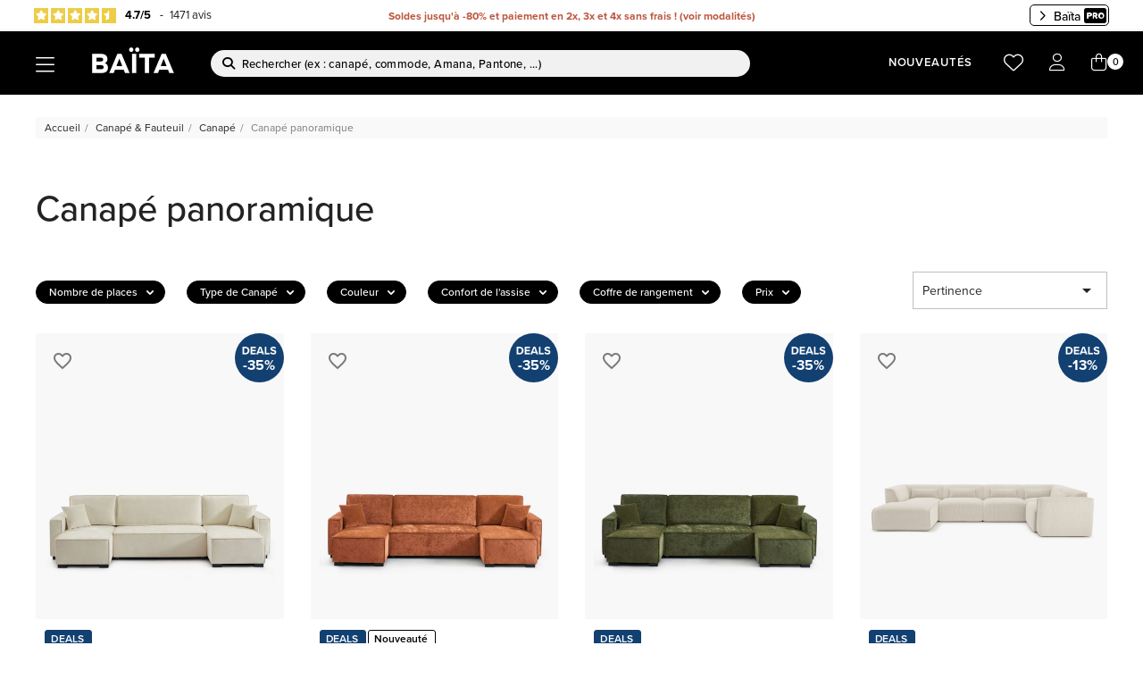

--- FILE ---
content_type: text/html; charset=utf-8
request_url: https://www.baita-home.com/714-canape-panoramique
body_size: 23241
content:
<!doctype html><html lang="fr-FR"><head><meta charset="utf-8"><meta http-equiv="x-ua-compatible" content="ie=edge"><title>Canapé panoramique, design et pas cher | Baïta</title> <script data-keepinline="true">var cdcGtmApi = '//www.baita-home.com/module/cdc_googletagmanager/async';
    var ajaxShippingEvent = 1;
    var ajaxPaymentEvent = 1;

/* datalayer */
dataLayer = window.dataLayer || [];
    let cdcDatalayer = {"event":"view_item_list","pageCategory":"category","ecommerce":{"currency":"EUR","item_list_id":"cat_714","item_list_name":"Canape panoramique","items":[{"item_id":"6835","item_name":"Canape panoramique convertible GAVI 6 places tissu beige","item_reference":"CNGAVIUTX01_111","index":1,"item_brand":"Baita","item_category":"Canape & Fauteuil","item_category2":"Canape","item_category3":"Canape convertible","item_list_id":"cat_714","item_list_name":"Canape panoramique","price":"649","price_tax_exc":"540.83","price_tax_inc":"649","quantity":1,"google_business_vertical":"retail"},{"item_id":"6838","item_name":"Canape panoramique convertible GAVI 6 places tissu terracotta","item_reference":"CNGAVIUTX01_724","index":2,"item_brand":"Baita","item_category":"Canape & Fauteuil","item_category2":"Canape","item_category3":"Canape convertible","item_list_id":"cat_714","item_list_name":"Canape panoramique","price":"649","price_tax_exc":"540.83","price_tax_inc":"649","quantity":1,"google_business_vertical":"retail"},{"item_id":"6836","item_name":"Canape panoramique convertible GAVI 6 places tissu vert","item_reference":"CNGAVIUTX01_190","index":3,"item_brand":"Baita","item_category":"Canape & Fauteuil","item_category2":"Canape","item_category3":"Canape convertible","item_list_id":"cat_714","item_list_name":"Canape panoramique","price":"649","price_tax_exc":"540.83","price_tax_inc":"649","quantity":1,"google_business_vertical":"retail"},{"item_id":"7146","item_name":"Canape panoramique fixe NUNA 7 places chaise gauche velours cotele beige","item_reference":"CNNUNUGVC01_111","index":4,"item_brand":"Baita","item_category":"Canape & Fauteuil","item_category2":"Canape","item_category3":"Canape panoramique","item_list_id":"cat_714","item_list_name":"Canape panoramique","price":"1649","price_tax_exc":"1374.17","price_tax_inc":"1649","quantity":1,"google_business_vertical":"retail"},{"item_id":"7145","item_name":"Canape panoramique fixe NUNA 7 places chaise droite velours cotele beige","item_reference":"CNNUNUDVC01_111","index":5,"item_brand":"Baita","item_category":"Canape & Fauteuil","item_category2":"Canape","item_category3":"Canape panoramique","item_list_id":"cat_714","item_list_name":"Canape panoramique","price":"1649","price_tax_exc":"1374.17","price_tax_inc":"1649","quantity":1,"google_business_vertical":"retail"},{"item_id":"7132","item_name":"Canape panoramique fixe NUNA 7 places chaise gauche tissu taupe","item_reference":"CNNUNUGTX01_135","index":6,"item_brand":"Baita","item_category":"Canape & Fauteuil","item_category2":"Canape","item_category3":"Canape panoramique","item_list_id":"cat_714","item_list_name":"Canape panoramique","price":"1649","price_tax_exc":"1374.17","price_tax_inc":"1649","quantity":1,"google_business_vertical":"retail"},{"item_id":"7131","item_name":"Canape panoramique fixe NUNA 7 places chaise droite tissu taupe","item_reference":"CNNUNUDTX01_135","index":7,"item_brand":"Baita","item_category":"Canape & Fauteuil","item_category2":"Canape","item_category3":"Canape panoramique","item_list_id":"cat_714","item_list_name":"Canape panoramique","price":"1649","price_tax_exc":"1374.17","price_tax_inc":"1649","quantity":1,"google_business_vertical":"retail"}]},"google_tag_params":{"ecomm_pagetype":"category","ecomm_category":"Canape panoramique"},"userLogged":0,"userId":"guest_120082"};
    dataLayer.push(cdcDatalayer);

/* call to GTM Tag */
    (function(w,d,s,l,i){w[l]=w[l]||[];w[l].push({'gtm.start':
  new Date().getTime(),event:'gtm.js'});var f=d.getElementsByTagName(s)[0],
  j=d.createElement(s),dl=l!='dataLayer'?'&l='+l:'';j.async=true;j.src=
  'https://sst.baita-home.com/311g4d4cbzaz1he.js?awl='+i.replace(/^GTM-/, '')+dl;f.parentNode.insertBefore(j,f);
  })(window,document,'script','dataLayer','GTM-P5DVLGM');

/* async call to avoid cache system for dynamic data */
dataLayer.push({
  'event': 'datalayer_ready'
});</script> <meta name="description" content="Découvrez tous nos canapés panoramiques ! Grâce à Baïta profitez d&#039;offres au design abordable ! Paiement en 3X !"><meta name="keywords" content=""><link rel="canonical" href="https://www.baita-home.com/714-canape-panoramique"> <script type="application/ld+json">{
    "@context": "https://schema.org",
    "@type": "Organization",
    "name" : "BAITA HOME",
    "url" : "https://www.baita-home.com/"
         ,"logo": {
        "@type": "ImageObject",
        "url":"https://m2.baita-home.com/img/logo-1741783255.jpg"
      }
      }</script> <script type="application/ld+json">{
    "@context": "https://schema.org",
    "@type": "WebPage",
    "isPartOf": {
      "@type": "WebSite",
      "url":  "https://www.baita-home.com/",
      "name": "BAITA HOME"
    },
    "name": "Canapé panoramique, design et pas cher | Baïta",
    "url":  "https://www.baita-home.com/714-canape-panoramique"
  }</script> <script type="application/ld+json">{
      "@context": "https://schema.org",
      "@type": "BreadcrumbList",
      "itemListElement": [
                  {
            "@type": "ListItem",
            "position": 1,
            "name": "Accueil",
            "item": "https://www.baita-home.com/"
          },                  {
            "@type": "ListItem",
            "position": 2,
            "name": "Canapé &amp; Fauteuil",
            "item": "https://www.baita-home.com/3-canape-fauteuil"
          },                  {
            "@type": "ListItem",
            "position": 3,
            "name": "Canapé",
            "item": "https://www.baita-home.com/58-canape"
          },                  {
            "@type": "ListItem",
            "position": 4,
            "name": "Canapé panoramique",
            "item": "https://www.baita-home.com/714-canape-panoramique"
          }              ]
    }</script> <script type="application/ld+json">{
	"@context": "https://schema.org",
	"@type": "ItemList",
	"itemListElement": [
			{
			"@type": "ListItem",
			"position": 1,
			"name": "Canapé panoramique convertible GAVI 6 places tissu beige",
			"url": "https://www.baita-home.com/canape-convertible/6835-canape-panoramique-gavi-convertible-tissu-beige-6-places-3584174460039.html"
		},			{
			"@type": "ListItem",
			"position": 2,
			"name": "Canapé panoramique convertible GAVI 6 places tissu terracotta",
			"url": "https://www.baita-home.com/canape-convertible/6838-canape-panoramique-gavi-convertible-tissu-terracotta-6-places-3584174460015.html"
		},			{
			"@type": "ListItem",
			"position": 3,
			"name": "Canapé panoramique convertible GAVI 6 places tissu vert",
			"url": "https://www.baita-home.com/canape-convertible/6836-canape-panoramique-gavi-convertible-tissu-vert-6-places-3584174460022.html"
		},			{
			"@type": "ListItem",
			"position": 4,
			"name": "Canapé panoramique fixe NUNA 7 places chaise gauche velours côtelé beige",
			"url": "https://www.baita-home.com/canape-panoramique/7146-canape-panoramique-chaise-gauche-nuna-fixe-velours-cotele-beige-7-places-3584174462064.html"
		},			{
			"@type": "ListItem",
			"position": 5,
			"name": "Canapé panoramique fixe NUNA 7 places chaise droite velours côtelé beige",
			"url": "https://www.baita-home.com/canape-panoramique/7145-canape-panoramique-chaise-droite-nuna-fixe-velours-cotele-beige-7-places-3584174462071.html"
		},			{
			"@type": "ListItem",
			"position": 6,
			"name": "Canapé panoramique fixe NUNA 7 places chaise gauche tissu taupe",
			"url": "https://www.baita-home.com/canape-panoramique/7132-canape-panoramique-chaise-gauche-nuna-fixe-tissu-taupe-7-places-3584174462149.html"
		},			{
			"@type": "ListItem",
			"position": 7,
			"name": "Canapé panoramique fixe NUNA 7 places chaise droite tissu taupe",
			"url": "https://www.baita-home.com/canape-panoramique/7131-canape-panoramique-chaise-droite-nuna-fixe-tissu-taupe-7-places-3584174462156.html"
		}		]
}</script> <meta property="og:title" content="Canapé panoramique, design et pas cher | Baïta" /><meta property="og:description" content="Découvrez tous nos canapés panoramiques ! Grâce à Baïta profitez d&#039;offres au design abordable ! Paiement en 3X !" /><meta property="og:url" content="https://www.baita-home.com/714-canape-panoramique" /><meta property="og:site_name" content="BAITA HOME" /><meta property="og:type" content="website" /><meta name="viewport" content="width=device-width, initial-scale=1"><link rel="icon" type="image/vnd.microsoft.icon" href="https://m2.baita-home.com/img/favicon.ico?1742281669"><link rel="shortcut icon" type="image/x-icon" href="https://m2.baita-home.com/img/favicon.ico?1742281669"><link rel="stylesheet" href="/themes/baitadesign/assets/css/fontawesome.min.css" type="text/css" media="all"><link rel="stylesheet" href="/themes/baitadesign/assets/css/v4-shims.min.css" type="text/css" media="all"><link rel="stylesheet" href="https://use.typekit.net/yqn4lxz.css" type="text/css" media="all"> <script type="text/javascript">var AdvancedEmailGuardData = {"meta":{"isGDPREnabled":true,"isLegacyOPCEnabled":false,"isLegacyMAModuleEnabled":false,"validationError":null},"settings":{"recaptcha":{"type":"v3","key":"6LceotMqAAAAAJyJctbjX9uwNqX_00Sv_ko5h00g","forms":{"contact_us":{"size":"normal","align":"offset","offset":3},"newsletter":{"size":"normal","align":"left","offset":1}},"language":"shop","theme":"light","position":"bottomright","hidden":false,"deferred":false}},"context":{"ps":{"v17":true,"v17pc":true,"v17ch":true,"v16":false,"v161":false,"v15":false},"languageCode":"fr","pageName":"category"},"trans":{"genericError":"Une erreur s'est produite, veuillez r\u00e9essayer."}};
        var LS_Meta = {"v":"6.6.10"};
        var always_load_content = false;
        var blockwishlistController = "https:\/\/www.baita-home.com\/module\/blockwishlist\/action";
        var prestashop = {"cart":{"products":[],"totals":{"total":{"type":"total","label":"Total","amount":0,"value":"0,00\u00a0\u20ac"},"total_including_tax":{"type":"total","label":"Total TTC","amount":0,"value":"0,00\u00a0\u20ac"},"total_excluding_tax":{"type":"total","label":"Total HT :","amount":0,"value":"0,00\u00a0\u20ac"}},"subtotals":{"products":{"type":"products","label":"Sous-total","amount":0,"value":"0,00\u00a0\u20ac"},"discounts":null,"shipping":{"type":"shipping","label":"Livraison","amount":0,"value":""},"tax":{"type":"tax","label":"Taxes incluses","amount":0,"value":"0,00\u00a0\u20ac"}},"products_count":0,"summary_string":"0 articles","vouchers":{"allowed":1,"added":[]},"discounts":[],"minimalPurchase":0,"minimalPurchaseRequired":""},"currency":{"id":1,"name":"Euro","iso_code":"EUR","iso_code_num":"978","sign":"\u20ac"},"customer":{"lastname":null,"firstname":null,"email":null,"birthday":null,"newsletter":null,"newsletter_date_add":null,"optin":null,"website":null,"company":null,"siret":null,"ape":null,"is_logged":false,"gender":{"type":null,"name":null},"addresses":[]},"country":{"id_zone":"9","id_currency":"0","call_prefix":"33","iso_code":"FR","active":"1","contains_states":"0","need_identification_number":"0","need_zip_code":"1","zip_code_format":"NNNNN","display_tax_label":"1","name":"France","id":8},"language":{"name":"Fran\u00e7ais (French)","iso_code":"fr","locale":"fr-FR","language_code":"fr","active":"1","is_rtl":"0","date_format_lite":"d\/m\/Y","date_format_full":"d\/m\/Y H:i:s","id":1},"page":{"title":"","canonical":"https:\/\/www.baita-home.com\/714-canape-panoramique","meta":{"title":"Canap\u00e9 panoramique, design et pas cher | Ba\u00efta","description":"D\u00e9couvrez tous nos canap\u00e9s panoramiques ! Gr\u00e2ce \u00e0 Ba\u00efta profitez d'offres au design abordable ! Paiement en 3X !","keywords":"","robots":"index"},"page_name":"category","body_classes":{"lang-fr":true,"lang-rtl":false,"country-FR":true,"currency-EUR":true,"layout-full-width":true,"page-category":true,"tax-display-enabled":true,"page-customer-account":false,"is-pro":false,"is-salary":false,"category-id-714":true,"category-Canap\u00e9 panoramique":true,"category-id-parent-58":true,"category-depth-level-4":true},"admin_notifications":[],"password-policy":{"feedbacks":{"0":"Tr\u00e8s faible","1":"Faible","2":"Moyenne","3":"Fort","4":"Tr\u00e8s fort","Straight rows of keys are easy to guess":"Les suites de touches sur le clavier sont faciles \u00e0 deviner","Short keyboard patterns are easy to guess":"Les mod\u00e8les courts sur le clavier sont faciles \u00e0 deviner.","Use a longer keyboard pattern with more turns":"Utilisez une combinaison de touches plus longue et plus complexe.","Repeats like \"aaa\" are easy to guess":"Les r\u00e9p\u00e9titions (ex. : \"aaa\") sont faciles \u00e0 deviner.","Repeats like \"abcabcabc\" are only slightly harder to guess than \"abc\"":"Les r\u00e9p\u00e9titions (ex. : \"abcabcabc\") sont seulement un peu plus difficiles \u00e0 deviner que \"abc\".","Sequences like abc or 6543 are easy to guess":"Les s\u00e9quences (ex. : abc ou 6543) sont faciles \u00e0 deviner.","Recent years are easy to guess":"Les ann\u00e9es r\u00e9centes sont faciles \u00e0 deviner.","Dates are often easy to guess":"Les dates sont souvent faciles \u00e0 deviner.","This is a top-10 common password":"Ce mot de passe figure parmi les 10 mots de passe les plus courants.","This is a top-100 common password":"Ce mot de passe figure parmi les 100 mots de passe les plus courants.","This is a very common password":"Ceci est un mot de passe tr\u00e8s courant.","This is similar to a commonly used password":"Ce mot de passe est similaire \u00e0 un mot de passe couramment utilis\u00e9.","A word by itself is easy to guess":"Un mot seul est facile \u00e0 deviner.","Names and surnames by themselves are easy to guess":"Les noms et les surnoms seuls sont faciles \u00e0 deviner.","Common names and surnames are easy to guess":"Les noms et les pr\u00e9noms courants sont faciles \u00e0 deviner.","Use a few words, avoid common phrases":"Utilisez quelques mots, \u00e9vitez les phrases courantes.","No need for symbols, digits, or uppercase letters":"Pas besoin de symboles, de chiffres ou de majuscules.","Avoid repeated words and characters":"\u00c9viter de r\u00e9p\u00e9ter les mots et les caract\u00e8res.","Avoid sequences":"\u00c9viter les s\u00e9quences.","Avoid recent years":"\u00c9vitez les ann\u00e9es r\u00e9centes.","Avoid years that are associated with you":"\u00c9vitez les ann\u00e9es qui vous sont associ\u00e9es.","Avoid dates and years that are associated with you":"\u00c9vitez les dates et les ann\u00e9es qui vous sont associ\u00e9es.","Capitalization doesn't help very much":"Les majuscules ne sont pas tr\u00e8s utiles.","All-uppercase is almost as easy to guess as all-lowercase":"Un mot de passe tout en majuscules est presque aussi facile \u00e0 deviner qu'un mot de passe tout en minuscules.","Reversed words aren't much harder to guess":"Les mots invers\u00e9s ne sont pas beaucoup plus difficiles \u00e0 deviner.","Predictable substitutions like '@' instead of 'a' don't help very much":"Les substitutions pr\u00e9visibles comme '\"@\" au lieu de \"a\" n'aident pas beaucoup.","Add another word or two. Uncommon words are better.":"Ajoutez un autre mot ou deux. Pr\u00e9f\u00e9rez les mots peu courants."}}},"shop":{"name":"BAITA HOME","logo":"https:\/\/m2.baita-home.com\/img\/logo-1741783255.jpg","stores_icon":"https:\/\/m2.baita-home.com\/img\/logo_stores.png","favicon":"https:\/\/m2.baita-home.com\/img\/favicon.ico"},"core_js_public_path":"\/themes\/","urls":{"base_url":"https:\/\/www.baita-home.com\/","current_url":"https:\/\/www.baita-home.com\/714-canape-panoramique","shop_domain_url":"https:\/\/www.baita-home.com","img_ps_url":"https:\/\/m2.baita-home.com\/img\/","img_cat_url":"https:\/\/m2.baita-home.com\/img\/c\/","img_lang_url":"https:\/\/m1.baita-home.com\/img\/l\/","img_prod_url":"https:\/\/m2.baita-home.com\/img\/p\/","img_manu_url":"https:\/\/m2.baita-home.com\/img\/m\/","img_sup_url":"https:\/\/m2.baita-home.com\/img\/su\/","img_ship_url":"https:\/\/m1.baita-home.com\/img\/s\/","img_store_url":"https:\/\/m1.baita-home.com\/img\/st\/","img_col_url":"https:\/\/m1.baita-home.com\/img\/co\/","img_url":"https:\/\/m1.baita-home.com\/themes\/baitadesign\/assets\/img\/","css_url":"https:\/\/m2.baita-home.com\/themes\/baitadesign\/assets\/css\/","js_url":"https:\/\/m2.baita-home.com\/themes\/baitadesign\/assets\/js\/","pic_url":"https:\/\/m1.baita-home.com\/upload\/","theme_assets":"https:\/\/m1.baita-home.com\/themes\/baitadesign\/assets\/","theme_dir":"https:\/\/m1.baita-home.com\/themes\/baitadesign\/","pages":{"address":"https:\/\/www.baita-home.com\/adresse","addresses":"https:\/\/www.baita-home.com\/adresses","authentication":"https:\/\/www.baita-home.com\/connexion","manufacturer":"https:\/\/www.baita-home.com\/brands","cart":"https:\/\/www.baita-home.com\/panier","category":"https:\/\/www.baita-home.com\/index.php?controller=category","cms":"https:\/\/www.baita-home.com\/index.php?controller=cms","contact":"https:\/\/www.baita-home.com\/nous-contacter","discount":"https:\/\/www.baita-home.com\/reduction","guest_tracking":"https:\/\/www.baita-home.com\/suivi-commande-invite","history":"https:\/\/www.baita-home.com\/historique-commandes","identity":"https:\/\/www.baita-home.com\/identite","index":"https:\/\/www.baita-home.com\/","my_account":"https:\/\/www.baita-home.com\/mon-compte","order_confirmation":"https:\/\/www.baita-home.com\/confirmation-commande","order_detail":"https:\/\/www.baita-home.com\/index.php?controller=order-detail","order_follow":"https:\/\/www.baita-home.com\/suivi-commande","order":"https:\/\/www.baita-home.com\/commande","order_return":"https:\/\/www.baita-home.com\/index.php?controller=order-return","order_slip":"https:\/\/www.baita-home.com\/avoirs","pagenotfound":"https:\/\/www.baita-home.com\/page-introuvable","password":"https:\/\/www.baita-home.com\/recuperation-mot-de-passe","pdf_invoice":"https:\/\/www.baita-home.com\/index.php?controller=pdf-invoice","pdf_order_return":"https:\/\/www.baita-home.com\/index.php?controller=pdf-order-return","pdf_order_slip":"https:\/\/www.baita-home.com\/index.php?controller=pdf-order-slip","prices_drop":"https:\/\/www.baita-home.com\/promotions","product":"https:\/\/www.baita-home.com\/index.php?controller=product","registration":"https:\/\/www.baita-home.com\/index.php?controller=registration","search":"https:\/\/www.baita-home.com\/recherche","sitemap":"https:\/\/www.baita-home.com\/plan-site","stores":"https:\/\/www.baita-home.com\/magasins","supplier":"https:\/\/www.baita-home.com\/fournisseur","new_products":"https:\/\/www.baita-home.com\/nouveaux-produits","brands":"https:\/\/www.baita-home.com\/brands","register":"https:\/\/www.baita-home.com\/index.php?controller=registration","order_login":"https:\/\/www.baita-home.com\/commande?login=1"},"alternative_langs":[],"actions":{"logout":"https:\/\/www.baita-home.com\/?mylogout="},"no_picture_image":{"bySize":{"small_default":{"url":"https:\/\/m1.baita-home.com\/img\/p\/fr-default-small_default.jpg","width":98,"height":98},"cart_default":{"url":"https:\/\/m1.baita-home.com\/img\/p\/fr-default-cart_default.jpg","width":125,"height":125},"home_default":{"url":"https:\/\/m2.baita-home.com\/img\/p\/fr-default-home_default.jpg","width":250,"height":250},"medium_default":{"url":"https:\/\/m2.baita-home.com\/img\/p\/fr-default-medium_default.jpg","width":452,"height":452},"large_default":{"url":"https:\/\/m2.baita-home.com\/img\/p\/fr-default-large_default.jpg","width":800,"height":800}},"small":{"url":"https:\/\/m1.baita-home.com\/img\/p\/fr-default-small_default.jpg","width":98,"height":98},"medium":{"url":"https:\/\/m2.baita-home.com\/img\/p\/fr-default-home_default.jpg","width":250,"height":250},"large":{"url":"https:\/\/m2.baita-home.com\/img\/p\/fr-default-large_default.jpg","width":800,"height":800},"legend":""}},"configuration":{"display_taxes_label":true,"display_prices_tax_incl":true,"is_catalog":false,"show_prices":true,"opt_in":{"partner":false},"quantity_discount":{"type":"discount","label":"Remise sur prix unitaire"},"voucher_enabled":1,"return_enabled":0},"field_required":[],"breadcrumb":{"links":[{"title":"Accueil","url":"https:\/\/www.baita-home.com\/"},{"title":"Canap\u00e9 & Fauteuil","url":"https:\/\/www.baita-home.com\/3-canape-fauteuil"},{"title":"Canap\u00e9","url":"https:\/\/www.baita-home.com\/58-canape"},{"title":"Canap\u00e9 panoramique","url":"https:\/\/www.baita-home.com\/714-canape-panoramique"}],"count":4},"link":{"protocol_link":"https:\/\/","protocol_content":"https:\/\/"},"time":1769074292,"static_token":"77c1fd9e4275ba5d753f4a3e5e49afa0","token":"bde191a9115ba4d64f8374a64b573dc1","debug":false};
        var productsAlreadyTagged = [];
        var psemailsubscription_subscription = "https:\/\/www.baita-home.com\/module\/ps_emailsubscription\/subscription";
        var psr_icon_color = "#000000";
        var removeFromWishlistUrl = "https:\/\/www.baita-home.com\/module\/blockwishlist\/action?action=deleteProductFromWishlist";
        var ssIsCeInstalled = true;
        var ss_link_image_webp = "https:\/\/m1.baita-home.com\/modules\/ets_superspeed\/views\/img\/en.webp";
        var wishlistAddProductToCartUrl = "https:\/\/www.baita-home.com\/module\/blockwishlist\/action?action=addProductToCart";
        var wishlistUrl = "https:\/\/www.baita-home.com\/module\/blockwishlist\/view";</script> <link rel="stylesheet" href="https://m2.baita-home.com/themes/baitadesign/assets/cache/theme-8dce781696.css" media="all"> <script>var ceFrontendConfig = {"environmentMode":{"edit":false,"wpPreview":false},"is_rtl":false,"breakpoints":{"xs":0,"sm":480,"md":768,"lg":1025,"xl":1440,"xxl":1600},"version":"2.12.0","urls":{"assets":"\/modules\/creativeelements\/views\/"},"productQuickView":0,"settings":{"page":[],"general":{"elementor_global_image_lightbox":"1","elementor_lightbox_enable_counter":"yes","elementor_lightbox_enable_fullscreen":"yes","elementor_lightbox_enable_zoom":"yes","elementor_lightbox_title_src":"title","elementor_lightbox_description_src":"caption"},"editorPreferences":[]},"post":{"id":"714040101","title":"Canap%C3%A9%20panoramique","excerpt":""}};</script> <script type="text/javascript">var sp_link_base ='https://m1.baita-home.com';</script> <style></style> <script type="text/javascript">function renderDataAjax(jsonData)
{
    for (var key in jsonData) {
	    if(key=='java_script')
        {
            $('body').append(jsonData[key]);
        }
        else
            if($('#ets_speed_dy_'+key).length)
            {
                if($('#ets_speed_dy_'+key+' #layer_cart').length)
                {
                    $('#ets_speed_dy_'+key).before($('#ets_speed_dy_'+key+' #layer_cart').clone());
                    $('#ets_speed_dy_'+key+' #layer_cart').remove();
                    $('#layer_cart').before('<div class="layer_cart_overlay"></div>');
                }
                $('.ets_speed_dynamic_hook[id="ets_speed_dy_'+key+'"]').replaceWith(jsonData[key]);
            }
              
    }
    if($('#header .shopping_cart').length && $('#header .cart_block').length)
    {
        var shopping_cart = new HoverWatcher('#header .shopping_cart');
        var cart_block = new HoverWatcher('#header .cart_block');
        $("#header .shopping_cart a:first").hover(
    		function(){
    			if (ajaxCart.nb_total_products > 0 || parseInt($('.ajax_cart_quantity').html()) > 0)
    				$("#header .cart_block").stop(true, true).slideDown(450);
    		},
    		function(){
    			setTimeout(function(){
    				if (!shopping_cart.isHoveringOver() && !cart_block.isHoveringOver())
    					$("#header .cart_block").stop(true, true).slideUp(450);
    			}, 200);
    		}
    	);
    }
    if(typeof jsonData.custom_js!== undefined && jsonData.custom_js)
        $('head').append('<script src="'+sp_link_base+'/modules/ets_superspeed/views/js/script_custom.js">');
}</script> <style>.layered_filter_ul .radio,.layered_filter_ul .checkbox {
    display: inline-block;
}
.ets_speed_dynamic_hook .cart-products-count{
    display:none!important;
}
.ets_speed_dynamic_hook .ajax_cart_quantity ,.ets_speed_dynamic_hook .ajax_cart_product_txt,.ets_speed_dynamic_hook .ajax_cart_product_txt_s{
    display:none!important;
}
.ets_speed_dynamic_hook .shopping_cart > a:first-child:after {
    display:none!important;
}</style> <script>var menuFilterColorAssocs = [{"name":"Beige","hexa":"#F4EFEB"},{"name":"Blanc gris","hexa":"#F1F1F1"},{"name":"Bleu","hexa":"#07426D"},{"name":"Bleu paon","hexa":"#067790"},{"name":"Bois blanchi","hexa":"#DEB887"},{"name":"Bois clair","hexa":"#DEB887"},{"name":"Bois fonc\u00e9","hexa":"#562B05"},{"name":"Bois","hexa":"#DAB277"},{"name":"Gris","hexa":"#8B8B89"},{"name":"Gris clair","hexa":"#CFCFCF"},{"name":"Gris souris","hexa":"#A4A8AC"},{"name":"Gr\u00e8ge","hexa":"#C5BBB1"},{"name":"Anthracite","hexa":"#4B4F52"},{"name":"Jaune","hexa":"#FFEC93"},{"name":"Jaune moutarde","hexa":"#DCB233"},{"name":"Marron","hexa":"#7B553E"},{"name":"Multicolore","hexa":"#000000"},{"name":"Naturel","hexa":"#DADFC2"},{"name":"Noir","hexa":"#000000"},{"name":"Noir gris","hexa":"#32322F"},{"name":"Orange","hexa":"#C2733E"},{"name":"Rose","hexa":"#DFA3B2"},{"name":"Rouge","hexa":"#B62E3A"},{"name":"Taupe","hexa":"#d1c0aa"},{"name":"Transparent","hexa":" #FFFFFF"},{"name":"Vert","hexa":"#196241"},{"name":"Violet","hexa":"#CCAFD4"},{"name":"Blanc","hexa":"#FFFFFF"},{"name":"Chrom\u00e9","hexa":"#18391E"},{"name":"Ch\u00eane","hexa":"#774634"},{"name":"Ch\u00eane clair","hexa":"#774634"},{"name":"Dor\u00e9","hexa":"#FFD700"},{"name":"Terracotta","hexa":"#C45824"},{"name":"M\u00e9tal","hexa":"#2A2930"},{"name":"Gr\u00e8ge","hexa":"#BBAE98"},{"name":"Gris bleu","hexa":"#98a0a5"},{"name":"Sable","hexa":"#dbd5d1"},{"name":"Lilas","hexa":"#bab8d3"},{"name":"Olive fonc\u00e9","hexa":"#574d35"},{"name":"Bleu nuit","hexa":"#272f38"},{"name":"Menthe","hexa":"#b5cbbb"},{"name":"Bleu \u00e9lectrique","hexa":"#3950a0"},{"name":"Kaki","hexa":"#495e35"},{"name":"Rose blush","hexa":"#e4bfb3"},{"name":"Moutarde","hexa":"#cf9f52"},{"name":"Orange r\u00e9tro","hexa":"#e8703a"},{"name":"Vert amande","hexa":"#b7c2b2"},{"name":"P\u00eache","hexa":"#ffbe98"},{"name":"Rouge cranberry","hexa":"#bb4a4d"},{"name":"Vert sauge","hexa":"#717664"},{"name":"Emeraude","hexa":"#008658"}];</script> <script>var ZMMDeliveryLangs = {
      "stockInCart": "Votre panier contient déjà un produit en stock",
      "faldInCart": "Votre panier contient déjà un produit en fabrication à la demande",
      "preorderInCart": "Votre panier contient déjà un produit en précommande",
      "cantAddStock": "vous ne pouvez pas ajouter un produit en stock à votre panier",
      "cantAddFALD": "vous ne pouvez pas ajouter un autre produit en fabrication à la demande à votre panier",
      "cantAddPreorder": "vous ne pouvez pas ajouter un autre produit en précommande à votre panier",
      "viewCart": "Voir votre panier",
      "addToWishList": "Ajouter à votre liste de souhaits",
   };</script> <meta name="generator" content="Powered by Creative Slider 6.6.10 - Multi-Purpose, Responsive, Parallax, Mobile-Friendly Slider Module for PrestaShop."><style>.zopeco-badge.circle{
background-size: 76%;
background-position-y: 9px;}
.zopeco-badge .text{padding-top:15px}</style><style>.zopeco-badge.circle{
background-size: 76%;
background-position-y: 9px;}
.zopeco-badge .text{padding-top:15px}</style><script src="https://cdn.brevo.com/js/sdk-loader.js" async></script> <script>window.Brevo = window.Brevo || [];
    Brevo.push([
        "init",
        {
            client_key: "zkbs8bbbgyc2dss6i1frv5g5",
            email_id: "",
        },
    ]);</script>  <script>document.addEventListener('doofinder.cart.add', function(event) {

      const checkIfCartItemHasVariation = (cartObject) => {
        return (cartObject.item_id === cartObject.grouping_id) ? false : true;
      }

      /**
      * Returns only ID from string
      */
      const sanitizeVariationID = (variationID) => {
        return variationID.replace(/\D/g, "")
      }

      doofinderManageCart({
        cartURL          : "https://www.baita-home.com/panier",  //required for prestashop 1.7, in previous versions it will be empty.
        cartToken        : "77c1fd9e4275ba5d753f4a3e5e49afa0",
        productID        : checkIfCartItemHasVariation(event.detail) ? event.detail.grouping_id : event.detail.item_id,
        customizationID  : checkIfCartItemHasVariation(event.detail) ? sanitizeVariationID(event.detail.item_id) : 0,   // If there are no combinations, the value will be 0
        quantity         : event.detail.amount,
        statusPromise    : event.detail.statusPromise,
        itemLink         : event.detail.link,
        group_id         : event.detail.group_id
      });
    });</script>  <script data-keepinline>(function(w, k) {w[k] = window[k] || function () { (window[k].q = window[k].q || []).push(arguments) }})(window, "doofinderApp")
    

    // Custom personalization:
    doofinderApp("config", "language", "fr");
    doofinderApp("config", "currency", "EUR");</script> <script src="https://eu1-config.doofinder.com/2.x/cace9dfe-138f-42e3-b519-88022ac0e2d8.js" async></script>  <script>window.addEventListener('load', async (event) => {
      if ('undefined' !== typeof klaviyo && 'undefined' !== typeof klCustomer && false === await klaviyo.isIdentified() && klCustomer && "" !== klCustomer.email) {
        const companyId = await klaviyo.account();
        let userId = window.localStorage.getItem('df-random-userid');
        userId = JSON.parse(userId);
        
        klaviyo.identify({
            "email": klCustomer.email
        });

        try {
          const response = await fetch('https://a.klaviyo.com/client/profiles?company_id=' + companyId, {
            method: 'POST',
            headers: {
              accept: 'application/vnd.api+json',
              revision: '2025-01-15',
              'content-type': 'application/vnd.api+json'
            },
            body: JSON.stringify({
              data: {
                type: "profile",
                attributes: {
                  email: klCustomer.email,
                  external_id: userId
                }
              }
            })
          });

          if (!response.ok) {
            console.error('Failed to send data to Klaviyo:', await response.text());
          }
        } catch (error) {
          console.error('Failed to send data to Klaviyo:', error);
        }
      }
    });</script>  <script async charset="utf-8" src="https://widgets.rr.skeepers.io/generated/422fa57b-12c4-28a4-b19a-1baf7dcc9354/d5cb94ac-c345-43eb-a88b-848bf62e3f01.js"></script> <script defer charset="utf-8" src="https://widgets.rr.skeepers.io/product/422fa57b-12c4-28a4-b19a-1baf7dcc9354/4e564af4-e52c-46f8-b3dd-b9299b11e9ee.js"></script> <link rel="preconnect" href="https://www.google.com"><link rel="preconnect" href="https://www.google.fr"><link rel="preconnect" href="https://td.doubleclick.net"><link rel="preconnect" href="https://googleads.g.doubleclick.net"><link rel="preconnect" href="https://static.axept.io"><link rel="preconnect" href="https://cl-pbr.cxr.skeepers.io"><link rel="preconnect" href="https://www.googletagmanager.com"> <script async src="/js/tso.js"></script> </head><body id="category" class="lang-fr country-fr currency-eur layout-full-width page-category tax-display-enabled category-id-714 category-canape-panoramique category-id-parent-58 category-depth-level-4 ce-kit-1 elementor-page elementor-page-714040101"> <noscript><iframe src="https://sst.baita-home.com/ns.html?id=GTM-P5DVLGM" height="0" width="0" style="display:none;visibility:hidden"></iframe></noscript><main><header id="header"><div class="header-banner"><div class="top-avis"><div class="stars"> <i class="fa fa-star"></i> <i class="fa fa-star"></i> <i class="fa fa-star"></i> <i class="fa fa-star"></i> <i class="fa fa-star-half"></i></div><div class="rating">4.7/5</div> <span class="separator">-</span><div class="notes"><a href="https://www.avis-verifies.com/avis-clients/baita-home.com" target="_blank">1471 avis</a></div></div><div id="custom-text"><p style="color: #bd563e;"><strong><a href="https://www.baita-home.com/780-soldes" style="color: #bd563e;">Soldes jusqu'à -80% et paiement en 2x, 3x et 4x sans frais !</a> (<a href="https://www.baita-home.com/content/111-modalites-particulieres-de-notre-offre-soldes-troisieme-demarque" style="color: #bd563e;">voir modalités</a>)</strong></p></div><div id="baita-pro-header-link"><a href="/content/84-baita-pro-pour-les-professionnels"><i class="fa-regular fa-angle-right"></i> <span class="pro-connected">Bienvenue sur</span>&nbsp;Baïta <i class="fa-solid fa-rectangle-pro" style="font-size:20px;top:2px;position:relative"></i></a></div></div><nav class="header-nav"><div class="container"><div class="row"><div class="hidden-sm-down"><div class="col-md-12 col-xs-12"></div></div><div class="hidden-md-up text-sm-center mobile"><div class="float-xs-left" id="menu-icon"><div class="zmegamenu-handle"><i class="fa-light fa-bars"></i></div></div><div class="float-xs-left col-sm-3" id="header_logo"> <a href="https://www.baita-home.com/" target="_self"> <img src="/img/logo-baita-fff.png" alt="logo Baita" width="92" height="29" /> </a></div><div class="header-mobile-right"><div class="top-avis"><div class="rating"><a href="https://www.avis-verifies.com/avis-clients/baita-home.com" target="_blank">4.7/5</a></div><div class="stars"> <i class="fa fa-star"></i></div></div><div id="ets_speed_dy_8displayNav2" data-moudule="8" data-module-name="ps_customersignin" data-hook="displayNav2" data-params='[]' class="ets_speed_dynamic_hook" ></div><div id="ets_speed_dy_9displayNav2" data-moudule="9" data-module-name="ps_shoppingcart" data-hook="displayNav2" data-params='[]' class="ets_speed_dynamic_hook" ><div id="_desktop_cart"><div class="blockcart cart-preview inactive" data-refresh-url="//www.baita-home.com/module/ps_shoppingcart/ajax"> <a rel="nofollow" aria-label="Lien du panier contenant 0 produit(s)" href="//www.baita-home.com/panier?action=show"><div class="header"><i class="fa-light fa-bag-shopping"></i> <span class="hidden-sm-down"></span> <span class="cart-products-count">0</span></div> </a></div></div></div><div class="col-md-6 links"><div class="row"></div></div></div></div></div></div> </nav><div class="header-top"><div class="container"><div class="row"><div class="col-md-1 hidden-sm-down" id="header_megamenu"><div class="zmegamenu-handle"><i class="fa-light fa-bars"></i></div></div><div class="col-md-1 hidden-sm-down" id="header_logo"> <a href="https://www.baita-home.com/" target="_self"> <img src="/img/logo-baita-fff.png" alt="logo Baita" width="92" height="29" /> </a></div><div class="header-top-right col-md-4 col-sm-12 position-static" id="header_searchbar"><div id="search_widget" class="search-widgets" data-search-controller-url="//www.baita-home.com/recherche"><form method="get" action="//www.baita-home.com/recherche"> <input type="hidden" name="controller" value="search"> <i class="fa-solid fa-magnifying-glass"></i> <input type="text" name="s" value="" placeholder="Rechercher (ex : canapé, commode, Amana, Pantone, ...)" aria-label="Rechercher"> <i class="material-icons clear" aria-hidden="true">clear</i></form></div></div><div class="col-md-4 hidden-sm-down right-nav" id="header_fonctions"><div class="zmegamenu-nav-links"><ul class="zmegamenu-items"><li class="zmegamenu-item"><a href="https://www.baita-home.com/1169-nouveautes">Nouveautés</a></li></ul></div><div id="ets_speed_dy_8displayNav2" data-moudule="8" data-module-name="ps_customersignin" data-hook="displayNav2" data-params='[]' class="ets_speed_dynamic_hook" ></div><div id="ets_speed_dy_9displayNav2" data-moudule="9" data-module-name="ps_shoppingcart" data-hook="displayNav2" data-params='[]' class="ets_speed_dynamic_hook" ><div id="_desktop_cart"><div class="blockcart cart-preview inactive" data-refresh-url="//www.baita-home.com/module/ps_shoppingcart/ajax"> <a rel="nofollow" aria-label="Lien du panier contenant 0 produit(s)" href="//www.baita-home.com/panier?action=show"><div class="header"><i class="fa-light fa-bag-shopping"></i> <span class="hidden-sm-down"></span> <span class="cart-products-count">0</span></div> </a></div></div></div><div class="col-md-6 links"><div class="row"></div></div></div></div></div></div><div class="zmegamenu-backdrop"></div> <nav id="zmegamenu" class="zmegamenu"><div class="zmegamenu-wrapper"><div class="zmegamenu-logo zmegamenu-category-layer-actions"> <span class="zmegamenu-close"><i class="fa-solid fa-angle-left"></i></span><img src="/img/logo_mail-1741783240.jpg"/><div class="top-avis avis-menu"><div class="rating"><a href="https://www.avis-verifies.com/avis-clients/baita-home.com" target="_blank">4.7/5</a></div><div class="stars"> <i class="fa fa-star"></i></div></div></div><div class="zmegamenu-tabs-wrapper"><div id="zmegamenu-tab-0" class="zmegamenu-tab active"><div class="zmegamenu-block pushs"><div class="zmegamenu-block-items"> <a href="https://www.baita-home.com/780-soldes" class="zmegamenu-item" style="background-image:url(/img/menu/4f5f6ca941172bc4f4141ed58088db4e.jpg);"><div class="zmegamenu-item-title"></div> </a> <a href="https://www.baita-home.com/1044-nos-deals" class="zmegamenu-item" style="background-image:url(/img/menu/e94637b2d242a220a6adbd1408c9c836.jpg);"><div class="zmegamenu-item-title"></div> </a></div></div><div class="zmegamenu-block categories"><div class="zmegamenu-block-title"></div><div class="zmegamenu-block-items"><div class="zmegamenu-category-sub-links lv1 category-3 has-images"> <a href="https://www.baita-home.com/3-canape-fauteuil" class="zmegamenu-item zmegamenu-category-links-lv1"><div class="zmegamenu-img-wrapper"> <img src="https://m2.baita-home.com/64639-home_default/canape-fauteuil.jpg" loading="lazy"/></div> <span>Canapé &amp; Fauteuil</span> <i class="fa fa-caret-right"></i> </a><div class="zmegamenu-category-layer "><div class="zmegamenu-category-layer-actions"> <span class="zmegamenu-category-layer-close"><i class="fa fa-arrow-left"></i></span> <span class="zmegamenu-close layer2"><i class="fa fa-times"></i></span></div><div class="zmegamenu-category-layer-header" data-image="https://m2.baita-home.com/64639-home_default/canape-fauteuil.jpg"> <span class="zmegamenu-category-layer-title">Canapé &amp; Fauteuil</span></div><div class="zmegamenu-category-viewall-link top"> <a href="https://www.baita-home.com/3-canape-fauteuil">Voir toute l'offre</a></div><ul class="zmegamenu-category-sub-links lv2 has-images"><li class="sub-category-698"> <a class="zmegamenu-layer-handle" href="https://www.baita-home.com/698-banquette"><div class="zmegamenu-img-wrapper"> <img src="https://m1.baita-home.com/57393-home_default/banquette.jpg" loading="lazy"/></div> <span class="zmegamenu-subcategory-layer-title"> Banquette </span> </a></li><li class="sub-category-58"> <a class="zmegamenu-layer-handle has-children" href="javascript:void();"><div class="zmegamenu-img-wrapper"> <img src="https://m2.baita-home.com/65298-home_default/canape.jpg" loading="lazy"/></div> <span class="zmegamenu-subcategory-layer-title"> Canapé </span> <i class="fa fa-caret-right"></i> </a><div class="zmegamenu-category-sub-links lv3 zmegamenu-layer"><ul><li> <a href="https://www.baita-home.com/712-canape-convertible"><div class="zmegamenu-img-wrapper"> <img src="https://m2.baita-home.com/65424-home_default/canape-convertible.jpg" loading="lazy"/></div> <span class="zmegamenu-subcategory-layer-title"> Canapé convertible </span> </a></li><li> <a href="https://www.baita-home.com/697-canape-d-angle"><div class="zmegamenu-img-wrapper"> <img src="https://m1.baita-home.com/64659-home_default/canape-d-angle.jpg" loading="lazy"/></div> <span class="zmegamenu-subcategory-layer-title"> Canapé d&#039;angle </span> </a></li><li> <a href="https://www.baita-home.com/713-canape-d-angle-convertible"><div class="zmegamenu-img-wrapper"> <img src="https://m1.baita-home.com/65253-home_default/canape-d-angle-convertible.jpg" loading="lazy"/></div> <span class="zmegamenu-subcategory-layer-title"> Canapé d&#039;angle convertible </span> </a></li><li> <a href="https://www.baita-home.com/711-canape-droit"><div class="zmegamenu-img-wrapper"> <img src="https://m1.baita-home.com/65315-home_default/canape-droit.jpg" loading="lazy"/></div> <span class="zmegamenu-subcategory-layer-title"> Canapé droit </span> </a></li><li> <a href="https://www.baita-home.com/714-canape-panoramique"><div class="zmegamenu-img-wrapper"> <img src="https://m2.baita-home.com/65386-home_default/canape-panoramique.jpg" loading="lazy"/></div> <span class="zmegamenu-subcategory-layer-title"> Canapé panoramique </span> </a></li><li> <a href="https://www.baita-home.com/1165-chauffeuse"><div class="zmegamenu-img-wrapper"> <img src="https://m1.baita-home.com/60023-home_default/chauffeuse.jpg" loading="lazy"/></div> <span class="zmegamenu-subcategory-layer-title"> Chauffeuse </span> </a></li><li> <a href="https://www.baita-home.com/812-ensemble-canapes-et-fauteuils"><div class="zmegamenu-img-wrapper"> <img src="https://m1.baita-home.com/62786-home_default/ensemble-canapes-et-fauteuils.jpg" loading="lazy"/></div> <span class="zmegamenu-subcategory-layer-title"> Ensemble canapés et fauteuils </span> </a></li></ul><div class="zmegamenu-layerlv3-link-all"> <a href="https://www.baita-home.com/58-canape">Voir toute l'offre</a></div></div></li><li class="sub-category-667"> <a class="zmegamenu-layer-handle has-children" href="javascript:void();"><div class="zmegamenu-img-wrapper"> <img src="https://m1.baita-home.com/64575-home_default/fauteuil.jpg" loading="lazy"/></div> <span class="zmegamenu-subcategory-layer-title"> Fauteuil </span> <i class="fa fa-caret-right"></i> </a><div class="zmegamenu-category-sub-links lv3 zmegamenu-layer"><ul><li> <a href="https://www.baita-home.com/900-fauteuil-convertible"><div class="zmegamenu-img-wrapper"> <img src="https://m2.baita-home.com/63929-home_default/fauteuil-convertible.jpg" loading="lazy"/></div> <span class="zmegamenu-subcategory-layer-title"> Fauteuil convertible </span> </a></li><li> <a href="https://www.baita-home.com/715-fauteuil-deco"><div class="zmegamenu-img-wrapper"> <img src="https://m1.baita-home.com/64593-home_default/fauteuil-deco.jpg" loading="lazy"/></div> <span class="zmegamenu-subcategory-layer-title"> Fauteuil déco </span> </a></li><li> <a href="https://www.baita-home.com/709-fauteuil-relax"><div class="zmegamenu-img-wrapper"> <img src="https://m1.baita-home.com/57712-home_default/fauteuil-relax.jpg" loading="lazy"/></div> <span class="zmegamenu-subcategory-layer-title"> Fauteuil relax </span> </a></li><li> <a href="https://www.baita-home.com/814-pouf"><div class="zmegamenu-img-wrapper"> <img src="https://m1.baita-home.com/61501-home_default/pouf.jpg" loading="lazy"/></div> <span class="zmegamenu-subcategory-layer-title"> Pouf </span> </a></li></ul><div class="zmegamenu-layerlv3-link-all"> <a href="https://www.baita-home.com/667-fauteuil">Voir toute l'offre</a></div></div></li></ul><div class="zmegamenu-category-viewall-link bottom"> <a href="https://www.baita-home.com/3-canape-fauteuil">Voir toute l'offre <i class="fa fa-caret-right"></i></a></div></div></div><div class="zmegamenu-category-sub-links lv1 category-699 has-images"> <a href="https://www.baita-home.com/699-chaise" class="zmegamenu-item zmegamenu-category-links-lv1"><div class="zmegamenu-img-wrapper"> <img src="https://m2.baita-home.com/58606-home_default/chaise.jpg" loading="lazy"/></div> <span>Chaise &amp; tabouret</span> <i class="fa fa-caret-right"></i> </a><div class="zmegamenu-category-layer "><div class="zmegamenu-category-layer-actions"> <span class="zmegamenu-category-layer-close"><i class="fa fa-arrow-left"></i></span> <span class="zmegamenu-close layer2"><i class="fa fa-times"></i></span></div><div class="zmegamenu-category-layer-header" data-image="https://m2.baita-home.com/58606-home_default/chaise.jpg"> <span class="zmegamenu-category-layer-title">Chaise &amp; tabouret</span></div><div class="zmegamenu-category-viewall-link top"> <a href="https://www.baita-home.com/699-chaise">Voir toute l'offre</a></div><ul class="zmegamenu-category-sub-links lv2 has-images"><li class="sub-category-1177"> <a class="zmegamenu-layer-handle" href="https://www.baita-home.com/1177-chaise"><div class="zmegamenu-img-wrapper"> <img src="https://m1.baita-home.com/61073-home_default/chaise.jpg" loading="lazy"/></div> <span class="zmegamenu-subcategory-layer-title"> Chaise </span> </a></li><li class="sub-category-668"> <a class="zmegamenu-layer-handle" href="https://www.baita-home.com/668-tabouret"><div class="zmegamenu-img-wrapper"> <img src="https://m1.baita-home.com/59990-home_default/tabouret.jpg" loading="lazy"/></div> <span class="zmegamenu-subcategory-layer-title"> Tabouret </span> </a></li></ul><div class="zmegamenu-category-viewall-link bottom"> <a href="https://www.baita-home.com/699-chaise">Voir toute l'offre <i class="fa fa-caret-right"></i></a></div></div></div><div class="zmegamenu-category-sub-links lv1 category-5 has-images"> <a href="https://www.baita-home.com/5-meubles" class="zmegamenu-item zmegamenu-category-links-lv1"><div class="zmegamenu-img-wrapper"> <img src="https://m2.baita-home.com/58500-home_default/meubles.jpg" loading="lazy"/></div> <span>Meuble</span> <i class="fa fa-caret-right"></i> </a><div class="zmegamenu-category-layer "><div class="zmegamenu-category-layer-actions"> <span class="zmegamenu-category-layer-close"><i class="fa fa-arrow-left"></i></span> <span class="zmegamenu-close layer2"><i class="fa fa-times"></i></span></div><div class="zmegamenu-category-layer-header" data-image="https://m2.baita-home.com/58500-home_default/meubles.jpg"> <span class="zmegamenu-category-layer-title">Meuble</span></div><div class="zmegamenu-category-viewall-link top"> <a href="https://www.baita-home.com/5-meubles">Voir toute l'offre</a></div><ul class="zmegamenu-category-sub-links lv2 has-images"><li class="sub-category-6"> <a class="zmegamenu-layer-handle" href="https://www.baita-home.com/6-armoire"><div class="zmegamenu-img-wrapper"> <img src="https://m1.baita-home.com/66980-home_default/armoire.jpg" loading="lazy"/></div> <span class="zmegamenu-subcategory-layer-title"> Armoire </span> </a></li><li class="sub-category-739"> <a class="zmegamenu-layer-handle" href="https://www.baita-home.com/739-banc-d-entree"><div class="zmegamenu-img-wrapper"> <img src="https://m2.baita-home.com/59148-home_default/banc-d-entree.jpg" loading="lazy"/></div> <span class="zmegamenu-subcategory-layer-title"> Banc d&#039;entrée </span> </a></li><li class="sub-category-11"> <a class="zmegamenu-layer-handle" href="https://www.baita-home.com/11-bibliotheque"><div class="zmegamenu-img-wrapper"> <img src="https://m1.baita-home.com/57134-home_default/bibliotheque.jpg" loading="lazy"/></div> <span class="zmegamenu-subcategory-layer-title"> Bibliothèque </span> </a></li><li class="sub-category-12"> <a class="zmegamenu-layer-handle" href="https://www.baita-home.com/12-buffet"><div class="zmegamenu-img-wrapper"> <img src="https://m1.baita-home.com/59113-home_default/buffet.jpg" loading="lazy"/></div> <span class="zmegamenu-subcategory-layer-title"> Buffet </span> </a></li><li class="sub-category-13"> <a class="zmegamenu-layer-handle" href="https://www.baita-home.com/13-bureau"><div class="zmegamenu-img-wrapper"> <img src="https://m1.baita-home.com/66046-home_default/bureau.jpg" loading="lazy"/></div> <span class="zmegamenu-subcategory-layer-title"> Bureau </span> </a></li><li class="sub-category-738"> <a class="zmegamenu-layer-handle" href="https://www.baita-home.com/738-bureau-d-enfant"><div class="zmegamenu-img-wrapper"> <img src="https://m2.baita-home.com/57158-home_default/bureau-d-enfant.jpg" loading="lazy"/></div> <span class="zmegamenu-subcategory-layer-title"> Bureau d&#039;enfant </span> </a></li><li class="sub-category-1132"> <a class="zmegamenu-layer-handle" href="https://www.baita-home.com/1132-caisson-bureau"><div class="zmegamenu-img-wrapper"> <img src="https://m2.baita-home.com/59359-home_default/caisson-bureau.jpg" loading="lazy"/></div> <span class="zmegamenu-subcategory-layer-title"> Caisson bureau </span> </a></li><li class="sub-category-699"> <a class="zmegamenu-layer-handle has-children" href="javascript:void();"><div class="zmegamenu-img-wrapper"> <img src="https://m2.baita-home.com/58606-home_default/chaise.jpg" loading="lazy"/></div> <span class="zmegamenu-subcategory-layer-title"> Chaise &amp; tabouret </span> <i class="fa fa-caret-right"></i> </a><div class="zmegamenu-category-sub-links lv3 zmegamenu-layer"><ul><li> <a href="https://www.baita-home.com/1177-chaise"><div class="zmegamenu-img-wrapper"> <img src="https://m1.baita-home.com/61073-home_default/chaise.jpg" loading="lazy"/></div> <span class="zmegamenu-subcategory-layer-title"> Chaise </span> </a></li><li> <a href="https://www.baita-home.com/668-tabouret"><div class="zmegamenu-img-wrapper"> <img src="https://m1.baita-home.com/59990-home_default/tabouret.jpg" loading="lazy"/></div> <span class="zmegamenu-subcategory-layer-title"> Tabouret </span> </a></li></ul><div class="zmegamenu-layerlv3-link-all"> <a href="https://www.baita-home.com/699-chaise">Voir toute l'offre</a></div></div></li><li class="sub-category-17"> <a class="zmegamenu-layer-handle" href="https://www.baita-home.com/17-commode"><div class="zmegamenu-img-wrapper"> <img src="https://m2.baita-home.com/67065-home_default/commode.jpg" loading="lazy"/></div> <span class="zmegamenu-subcategory-layer-title"> Commode </span> </a></li><li class="sub-category-18"> <a class="zmegamenu-layer-handle" href="https://www.baita-home.com/18-console"><div class="zmegamenu-img-wrapper"> <img src="https://m1.baita-home.com/58500-home_default/console.jpg" loading="lazy"/></div> <span class="zmegamenu-subcategory-layer-title"> Console </span> </a></li><li class="sub-category-1080"> <a class="zmegamenu-layer-handle has-children" href="javascript:void();"><div class="zmegamenu-img-wrapper"> <img src="https://m2.baita-home.com/26909-home_default/enfant.jpg" loading="lazy"/></div> <span class="zmegamenu-subcategory-layer-title"> Enfant </span> <i class="fa fa-caret-right"></i> </a><div class="zmegamenu-category-sub-links lv3 zmegamenu-layer"><ul><li> <a href="https://www.baita-home.com/1135-armoire-enfant"><div class="zmegamenu-img-wrapper"> <img src="https://m2.baita-home.com/49433-home_default/armoire-enfant.jpg" loading="lazy"/></div> <span class="zmegamenu-subcategory-layer-title"> Armoire enfant </span> </a></li><li> <a href="https://www.baita-home.com/1087-commode-enfant"><div class="zmegamenu-img-wrapper"> <img src="https://m1.baita-home.com/29975-home_default/commode-enfant.jpg" loading="lazy"/></div> <span class="zmegamenu-subcategory-layer-title"> Commode enfant </span> </a></li><li> <a href="https://www.baita-home.com/1088-table-de-chevet-enfant"><div class="zmegamenu-img-wrapper"> <img src="https://m2.baita-home.com/26918-home_default/table-de-chevet-enfant.jpg" loading="lazy"/></div> <span class="zmegamenu-subcategory-layer-title"> Table de chevet enfant </span> </a></li></ul><div class="zmegamenu-layerlv3-link-all"> <a href="https://www.baita-home.com/1080-enfant">Voir toute l'offre</a></div></div></li><li class="sub-category-42"> <a class="zmegamenu-layer-handle" href="https://www.baita-home.com/42-ensemble-table-et-chaise"><div class="zmegamenu-img-wrapper"> <img src="https://m2.baita-home.com/64995-home_default/ensemble-table-et-chaise.jpg" loading="lazy"/></div> <span class="zmegamenu-subcategory-layer-title"> Ensemble table et chaise </span> </a></li><li class="sub-category-25"> <a class="zmegamenu-layer-handle has-children" href="javascript:void();"><div class="zmegamenu-img-wrapper"> <img src="https://m1.baita-home.com/64315-home_default/lit.jpg" loading="lazy"/></div> <span class="zmegamenu-subcategory-layer-title"> Lit </span> <i class="fa fa-caret-right"></i> </a><div class="zmegamenu-category-sub-links lv3 zmegamenu-layer"><ul><li> <a href="https://www.baita-home.com/1095-lit-140x190-cm"><div class="zmegamenu-img-wrapper"> <img src="https://m2.baita-home.com/56004-home_default/lit-140x190-cm.jpg" loading="lazy"/></div> <span class="zmegamenu-subcategory-layer-title"> Lit 140x190 cm </span> </a></li><li> <a href="https://www.baita-home.com/1096-lit-160x200-cm"><div class="zmegamenu-img-wrapper"> <img src="https://m2.baita-home.com/64315-home_default/lit-160x200-cm.jpg" loading="lazy"/></div> <span class="zmegamenu-subcategory-layer-title"> Lit 160x200 cm </span> </a></li><li> <a href="https://www.baita-home.com/1097-lit-180x200-cm"><div class="zmegamenu-img-wrapper"> <img src="https://m2.baita-home.com/67984-home_default/lit-180x200-cm.jpg" loading="lazy"/></div> <span class="zmegamenu-subcategory-layer-title"> Lit 180x200 cm </span> </a></li><li> <a href="https://www.baita-home.com/1093-lit-70x140-cm"><div class="zmegamenu-img-wrapper"> <img src="https://m1.baita-home.com/29147-home_default/lit-70x140-cm.jpg" loading="lazy"/></div> <span class="zmegamenu-subcategory-layer-title"> Lit 70x140 cm </span> </a></li><li> <a href="https://www.baita-home.com/1094-lit-90x190-cm"><div class="zmegamenu-img-wrapper"> <img src="https://m2.baita-home.com/21473-home_default/lit-90x190-cm.jpg" loading="lazy"/></div> <span class="zmegamenu-subcategory-layer-title"> Lit 90x190 cm </span> </a></li><li> <a href="https://www.baita-home.com/1081-lit-adulte"><div class="zmegamenu-img-wrapper"> <img src="https://m2.baita-home.com/64545-home_default/lit-adulte.jpg" loading="lazy"/></div> <span class="zmegamenu-subcategory-layer-title"> Lit adulte </span> </a></li><li> <a href="https://www.baita-home.com/1082-lit-coffre"><div class="zmegamenu-img-wrapper"> <img src="https://m1.baita-home.com/56029-home_default/lit-coffre.jpg" loading="lazy"/></div> <span class="zmegamenu-subcategory-layer-title"> Lit coffre </span> </a></li><li> <a href="https://www.baita-home.com/1083-lit-a-tiroir"><div class="zmegamenu-img-wrapper"> <img src="https://m2.baita-home.com/28273-home_default/lit-a-tiroir.jpg" loading="lazy"/></div> <span class="zmegamenu-subcategory-layer-title"> Lit à tiroir </span> </a></li></ul><div class="zmegamenu-layerlv3-link-all"> <a href="https://www.baita-home.com/25-lit">Voir toute l'offre</a></div></div></li><li class="sub-category-696"> <a class="zmegamenu-layer-handle has-children" href="javascript:void();"><div class="zmegamenu-img-wrapper"> <img src="https://m1.baita-home.com/46994-home_default/lit-enfant.jpg" loading="lazy"/></div> <span class="zmegamenu-subcategory-layer-title"> Lit enfant </span> <i class="fa fa-caret-right"></i> </a><div class="zmegamenu-category-sub-links lv3 zmegamenu-layer"><ul><li> <a href="https://www.baita-home.com/1086-lit-cabane"><div class="zmegamenu-img-wrapper"> <img src="https://m1.baita-home.com/29147-home_default/lit-cabane.jpg" loading="lazy"/></div> <span class="zmegamenu-subcategory-layer-title"> Lit cabane </span> </a></li><li> <a href="https://www.baita-home.com/1084-lit-coffre-enfant"><div class="zmegamenu-img-wrapper"> <img src="https://m2.baita-home.com/53380-home_default/lit-coffre-enfant.jpg" loading="lazy"/></div> <span class="zmegamenu-subcategory-layer-title"> Lit coffre enfant </span> </a></li><li> <a href="https://www.baita-home.com/1085-lit-superpose"><div class="zmegamenu-img-wrapper"> <img src="https://m2.baita-home.com/23053-home_default/lit-superpose.jpg" loading="lazy"/></div> <span class="zmegamenu-subcategory-layer-title"> Lit superposé </span> </a></li></ul><div class="zmegamenu-layerlv3-link-all"> <a href="https://www.baita-home.com/696-lit-enfant">Voir toute l'offre</a></div></div></li><li class="sub-category-29"> <a class="zmegamenu-layer-handle" href="https://www.baita-home.com/29-meuble-tv"><div class="zmegamenu-img-wrapper"> <img src="https://m1.baita-home.com/60810-home_default/meuble-tv.jpg" loading="lazy"/></div> <span class="zmegamenu-subcategory-layer-title"> Meuble TV </span> </a></li><li class="sub-category-708"> <a class="zmegamenu-layer-handle" href="https://www.baita-home.com/708-meuble-d-entree"><div class="zmegamenu-img-wrapper"> <img src="https://m1.baita-home.com/67017-home_default/meuble-d-entree.jpg" loading="lazy"/></div> <span class="zmegamenu-subcategory-layer-title"> Meuble d&#039;entrée </span> </a></li><li class="sub-category-721"> <a class="zmegamenu-layer-handle has-children" href="javascript:void();"><div class="zmegamenu-img-wrapper"> <img src="https://m2.baita-home.com/49623-home_default/meuble-de-cuisine.jpg" loading="lazy"/></div> <span class="zmegamenu-subcategory-layer-title"> Meuble de cuisine </span> <i class="fa fa-caret-right"></i> </a><div class="zmegamenu-category-sub-links lv3 zmegamenu-layer"><ul><li> <a href="https://www.baita-home.com/803-ilot-central"><div class="zmegamenu-img-wrapper"> <img src="https://m2.baita-home.com/49623-home_default/ilot-central.jpg" loading="lazy"/></div> <span class="zmegamenu-subcategory-layer-title"> Ilot central </span> </a></li></ul><div class="zmegamenu-layerlv3-link-all"> <a href="https://www.baita-home.com/721-meuble-de-cuisine">Voir toute l'offre</a></div></div></li><li class="sub-category-28"> <a class="zmegamenu-layer-handle has-children" href="javascript:void();"><div class="zmegamenu-img-wrapper"> <img src="https://m1.baita-home.com/67046-home_default/meuble-de-salle-de-bain.jpg" loading="lazy"/></div> <span class="zmegamenu-subcategory-layer-title"> Meuble de salle de bain </span> <i class="fa fa-caret-right"></i> </a><div class="zmegamenu-category-sub-links lv3 zmegamenu-layer"><ul><li> <a href="https://www.baita-home.com/805-colonne-de-salle-de-bain"><div class="zmegamenu-img-wrapper"> <img src="https://m2.baita-home.com/25683-home_default/colonne-de-salle-de-bain.jpg" loading="lazy"/></div> <span class="zmegamenu-subcategory-layer-title"> Colonne de salle de bain </span> </a></li><li> <a href="https://www.baita-home.com/806-meuble-bas-de-salle-de-bain"><div class="zmegamenu-img-wrapper"> <img src="https://m1.baita-home.com/66077-home_default/meuble-bas-de-salle-de-bain.jpg" loading="lazy"/></div> <span class="zmegamenu-subcategory-layer-title"> Meuble bas de salle de bain </span> </a></li><li> <a href="https://www.baita-home.com/807-meuble-sous-vasque"><div class="zmegamenu-img-wrapper"> <img src="https://m2.baita-home.com/25698-home_default/meuble-sous-vasque.jpg" loading="lazy"/></div> <span class="zmegamenu-subcategory-layer-title"> Meuble sous vasque </span> </a></li></ul><div class="zmegamenu-layerlv3-link-all"> <a href="https://www.baita-home.com/28-meuble-de-salle-de-bain">Voir toute l'offre</a></div></div></li><li class="sub-category-33"> <a class="zmegamenu-layer-handle" href="https://www.baita-home.com/33-meuble-a-chaussures"><div class="zmegamenu-img-wrapper"> <img src="https://m1.baita-home.com/59154-home_default/meuble-a-chaussures.jpg" loading="lazy"/></div> <span class="zmegamenu-subcategory-layer-title"> Meuble à chaussures </span> </a></li><li class="sub-category-740"> <a class="zmegamenu-layer-handle" href="https://www.baita-home.com/740-rangement-enfant"><div class="zmegamenu-img-wrapper"> <img src="https://m1.baita-home.com/26965-home_default/rangement-enfant.jpg" loading="lazy"/></div> <span class="zmegamenu-subcategory-layer-title"> Rangement enfant </span> </a></li><li class="sub-category-38"> <a class="zmegamenu-layer-handle" href="https://www.baita-home.com/38-table-basse"><div class="zmegamenu-img-wrapper"> <img src="https://m2.baita-home.com/66754-home_default/table-basse.jpg" loading="lazy"/></div> <span class="zmegamenu-subcategory-layer-title"> Table basse </span> </a></li><li class="sub-category-1190"> <a class="zmegamenu-layer-handle" href="https://www.baita-home.com/1190-table-d-appoint"><div class="zmegamenu-img-wrapper"> <img src="https://m2.baita-home.com/66093-home_default/table-d-appoint.jpg" loading="lazy"/></div> <span class="zmegamenu-subcategory-layer-title"> Table d&#039;appoint </span> </a></li><li class="sub-category-39"> <a class="zmegamenu-layer-handle" href="https://www.baita-home.com/39-table-de-chevet"><div class="zmegamenu-img-wrapper"> <img src="https://m2.baita-home.com/68023-home_default/table-de-chevet.jpg" loading="lazy"/></div> <span class="zmegamenu-subcategory-layer-title"> Table de chevet </span> </a></li><li class="sub-category-37"> <a class="zmegamenu-layer-handle" href="https://www.baita-home.com/37-table-a-manger"><div class="zmegamenu-img-wrapper"> <img src="https://m1.baita-home.com/64819-home_default/table-a-manger.jpg" loading="lazy"/></div> <span class="zmegamenu-subcategory-layer-title"> Table à manger </span> </a></li><li class="sub-category-1051"> <a class="zmegamenu-layer-handle" href="https://www.baita-home.com/1051-tete-de-lit"><div class="zmegamenu-img-wrapper"> <img src="https://m1.baita-home.com/65902-home_default/tete-de-lit.jpg" loading="lazy"/></div> <span class="zmegamenu-subcategory-layer-title"> Tête de lit </span> </a></li><li class="sub-category-1194"> <a class="zmegamenu-layer-handle" href="https://www.baita-home.com/1194-vaisselier"><div class="zmegamenu-img-wrapper"> <img src="https://m1.baita-home.com/66932-home_default/vaisselier.jpg" loading="lazy"/></div> <span class="zmegamenu-subcategory-layer-title"> Vaisselier </span> </a></li><li class="sub-category-723"> <a class="zmegamenu-layer-handle" href="https://www.baita-home.com/723-vestiaire"><div class="zmegamenu-img-wrapper"> <img src="https://m2.baita-home.com/20111-home_default/vestiaire.jpg" loading="lazy"/></div> <span class="zmegamenu-subcategory-layer-title"> Vestiaire </span> </a></li></ul><div class="zmegamenu-category-viewall-link bottom"> <a href="https://www.baita-home.com/5-meubles">Voir toute l'offre <i class="fa fa-caret-right"></i></a></div></div></div><div class="zmegamenu-category-sub-links lv1 category-25 has-images"> <a href="https://www.baita-home.com/25-lit" class="zmegamenu-item zmegamenu-category-links-lv1"><div class="zmegamenu-img-wrapper"> <img src="https://m1.baita-home.com/64315-home_default/lit.jpg" loading="lazy"/></div> <span>Lit</span> <i class="fa fa-caret-right"></i> </a><div class="zmegamenu-category-layer "><div class="zmegamenu-category-layer-actions"> <span class="zmegamenu-category-layer-close"><i class="fa fa-arrow-left"></i></span> <span class="zmegamenu-close layer2"><i class="fa fa-times"></i></span></div><div class="zmegamenu-category-layer-header" data-image="https://m1.baita-home.com/64315-home_default/lit.jpg"> <span class="zmegamenu-category-layer-title">Lit</span></div><div class="zmegamenu-category-viewall-link top"> <a href="https://www.baita-home.com/25-lit">Voir toute l'offre</a></div><ul class="zmegamenu-category-sub-links lv2 has-images"><li class="sub-category-1095"> <a class="zmegamenu-layer-handle" href="https://www.baita-home.com/1095-lit-140x190-cm"><div class="zmegamenu-img-wrapper"> <img src="https://m2.baita-home.com/56004-home_default/lit-140x190-cm.jpg" loading="lazy"/></div> <span class="zmegamenu-subcategory-layer-title"> Lit 140x190 cm </span> </a></li><li class="sub-category-1096"> <a class="zmegamenu-layer-handle" href="https://www.baita-home.com/1096-lit-160x200-cm"><div class="zmegamenu-img-wrapper"> <img src="https://m2.baita-home.com/64315-home_default/lit-160x200-cm.jpg" loading="lazy"/></div> <span class="zmegamenu-subcategory-layer-title"> Lit 160x200 cm </span> </a></li><li class="sub-category-1097"> <a class="zmegamenu-layer-handle" href="https://www.baita-home.com/1097-lit-180x200-cm"><div class="zmegamenu-img-wrapper"> <img src="https://m2.baita-home.com/67984-home_default/lit-180x200-cm.jpg" loading="lazy"/></div> <span class="zmegamenu-subcategory-layer-title"> Lit 180x200 cm </span> </a></li><li class="sub-category-1093"> <a class="zmegamenu-layer-handle" href="https://www.baita-home.com/1093-lit-70x140-cm"><div class="zmegamenu-img-wrapper"> <img src="https://m1.baita-home.com/29147-home_default/lit-70x140-cm.jpg" loading="lazy"/></div> <span class="zmegamenu-subcategory-layer-title"> Lit 70x140 cm </span> </a></li><li class="sub-category-1094"> <a class="zmegamenu-layer-handle" href="https://www.baita-home.com/1094-lit-90x190-cm"><div class="zmegamenu-img-wrapper"> <img src="https://m2.baita-home.com/21473-home_default/lit-90x190-cm.jpg" loading="lazy"/></div> <span class="zmegamenu-subcategory-layer-title"> Lit 90x190 cm </span> </a></li><li class="sub-category-1081"> <a class="zmegamenu-layer-handle" href="https://www.baita-home.com/1081-lit-adulte"><div class="zmegamenu-img-wrapper"> <img src="https://m2.baita-home.com/64545-home_default/lit-adulte.jpg" loading="lazy"/></div> <span class="zmegamenu-subcategory-layer-title"> Lit adulte </span> </a></li><li class="sub-category-1082"> <a class="zmegamenu-layer-handle" href="https://www.baita-home.com/1082-lit-coffre"><div class="zmegamenu-img-wrapper"> <img src="https://m1.baita-home.com/56029-home_default/lit-coffre.jpg" loading="lazy"/></div> <span class="zmegamenu-subcategory-layer-title"> Lit coffre </span> </a></li><li class="sub-category-1083"> <a class="zmegamenu-layer-handle" href="https://www.baita-home.com/1083-lit-a-tiroir"><div class="zmegamenu-img-wrapper"> <img src="https://m2.baita-home.com/28273-home_default/lit-a-tiroir.jpg" loading="lazy"/></div> <span class="zmegamenu-subcategory-layer-title"> Lit à tiroir </span> </a></li></ul><div class="zmegamenu-category-viewall-link bottom"> <a href="https://www.baita-home.com/25-lit">Voir toute l'offre <i class="fa fa-caret-right"></i></a></div></div></div><div class="zmegamenu-category-sub-links lv1 category-1080 has-images"> <a href="https://www.baita-home.com/1080-enfant" class="zmegamenu-item zmegamenu-category-links-lv1"><div class="zmegamenu-img-wrapper"> <img src="https://m2.baita-home.com/26909-home_default/enfant.jpg" loading="lazy"/></div> <span>Enfant</span> <i class="fa fa-caret-right"></i> </a><div class="zmegamenu-category-layer "><div class="zmegamenu-category-layer-actions"> <span class="zmegamenu-category-layer-close"><i class="fa fa-arrow-left"></i></span> <span class="zmegamenu-close layer2"><i class="fa fa-times"></i></span></div><div class="zmegamenu-category-layer-header" data-image="https://m2.baita-home.com/26909-home_default/enfant.jpg"> <span class="zmegamenu-category-layer-title">Enfant</span></div><div class="zmegamenu-category-viewall-link top"> <a href="https://www.baita-home.com/1080-enfant">Voir toute l'offre</a></div><ul class="zmegamenu-category-sub-links lv2 has-images"><li class="sub-category-1135"> <a class="zmegamenu-layer-handle" href="https://www.baita-home.com/1135-armoire-enfant"><div class="zmegamenu-img-wrapper"> <img src="https://m2.baita-home.com/49433-home_default/armoire-enfant.jpg" loading="lazy"/></div> <span class="zmegamenu-subcategory-layer-title"> Armoire enfant </span> </a></li><li class="sub-category-1087"> <a class="zmegamenu-layer-handle" href="https://www.baita-home.com/1087-commode-enfant"><div class="zmegamenu-img-wrapper"> <img src="https://m1.baita-home.com/29975-home_default/commode-enfant.jpg" loading="lazy"/></div> <span class="zmegamenu-subcategory-layer-title"> Commode enfant </span> </a></li><li class="sub-category-1088"> <a class="zmegamenu-layer-handle" href="https://www.baita-home.com/1088-table-de-chevet-enfant"><div class="zmegamenu-img-wrapper"> <img src="https://m2.baita-home.com/26918-home_default/table-de-chevet-enfant.jpg" loading="lazy"/></div> <span class="zmegamenu-subcategory-layer-title"> Table de chevet enfant </span> </a></li></ul><div class="zmegamenu-category-viewall-link bottom"> <a href="https://www.baita-home.com/1080-enfant">Voir toute l'offre <i class="fa fa-caret-right"></i></a></div></div></div><div class="zmegamenu-category-sub-links lv1 category-4 has-images"> <a href="https://www.baita-home.com/4-jardin" class="zmegamenu-item zmegamenu-category-links-lv1"><div class="zmegamenu-img-wrapper"> <img src="https://m2.baita-home.com/56519-home_default/jardin.jpg" loading="lazy"/></div> <span>Jardin</span> <i class="fa fa-caret-right"></i> </a><div class="zmegamenu-category-layer "><div class="zmegamenu-category-layer-actions"> <span class="zmegamenu-category-layer-close"><i class="fa fa-arrow-left"></i></span> <span class="zmegamenu-close layer2"><i class="fa fa-times"></i></span></div><div class="zmegamenu-category-layer-header" data-image="https://m2.baita-home.com/56519-home_default/jardin.jpg"> <span class="zmegamenu-category-layer-title">Jardin</span></div><div class="zmegamenu-category-viewall-link top"> <a href="https://www.baita-home.com/4-jardin">Voir toute l'offre</a></div><ul class="zmegamenu-category-sub-links lv2 has-images"><li class="sub-category-907"> <a class="zmegamenu-layer-handle" href="https://www.baita-home.com/907-accessoires-de-jardin"><div class="zmegamenu-img-wrapper"> <img src="https://m1.baita-home.com/50521-home_default/accessoires-de-jardin.jpg" loading="lazy"/></div> <span class="zmegamenu-subcategory-layer-title"> Accessoires de jardin </span> </a></li><li class="sub-category-725"> <a class="zmegamenu-layer-handle" href="https://www.baita-home.com/725-chaise-de-jardin"><div class="zmegamenu-img-wrapper"> <img src="https://m2.baita-home.com/56519-home_default/chaise-de-jardin.jpg" loading="lazy"/></div> <span class="zmegamenu-subcategory-layer-title"> Chaise de jardin </span> </a></li><li class="sub-category-952"> <a class="zmegamenu-layer-handle" href="https://www.baita-home.com/952-coffre-de-jardin"><div class="zmegamenu-img-wrapper"> <img src="https://m2.baita-home.com/47706-home_default/coffre-de-jardin.jpg" loading="lazy"/></div> <span class="zmegamenu-subcategory-layer-title"> Coffre de jardin </span> </a></li><li class="sub-category-21"> <a class="zmegamenu-layer-handle" href="https://www.baita-home.com/21-ensemble-table-et-chaise-de-jardin"><div class="zmegamenu-img-wrapper"> <img src="https://m2.baita-home.com/47269-home_default/ensemble-table-et-chaise-de-jardin.jpg" loading="lazy"/></div> <span class="zmegamenu-subcategory-layer-title"> Ensemble table et chaise de jardin </span> </a></li><li class="sub-category-850"> <a class="zmegamenu-layer-handle" href="https://www.baita-home.com/850-fauteuil-de-jardin"><div class="zmegamenu-img-wrapper"> <img src="https://m2.baita-home.com/47654-home_default/fauteuil-de-jardin.jpg" loading="lazy"/></div> <span class="zmegamenu-subcategory-layer-title"> Fauteuil de jardin </span> </a></li><li class="sub-category-700"> <a class="zmegamenu-layer-handle" href="https://www.baita-home.com/700-housse-salon-de-jardin"><div class="zmegamenu-img-wrapper"> <img src="https://m1.baita-home.com/22465-home_default/housse-salon-de-jardin.jpg" loading="lazy"/></div> <span class="zmegamenu-subcategory-layer-title"> Housse salon de jardin </span> </a></li><li class="sub-category-23"> <a class="zmegamenu-layer-handle" href="https://www.baita-home.com/23-salon-de-jardin"><div class="zmegamenu-img-wrapper"> <img src="https://m1.baita-home.com/47400-home_default/salon-de-jardin.jpg" loading="lazy"/></div> <span class="zmegamenu-subcategory-layer-title"> Salon de jardin </span> </a></li><li class="sub-category-724"> <a class="zmegamenu-layer-handle" href="https://www.baita-home.com/724-table-de-jardin"><div class="zmegamenu-img-wrapper"> <img src="https://m1.baita-home.com/49293-home_default/table-de-jardin.jpg" loading="lazy"/></div> <span class="zmegamenu-subcategory-layer-title"> Table de jardin </span> </a></li><li class="sub-category-1030"> <a class="zmegamenu-layer-handle" href="https://www.baita-home.com/1030-tapis-d-exterieur"><div class="zmegamenu-img-wrapper"> <img src="https://m1.baita-home.com/44618-home_default/tapis-d-exterieur.jpg" loading="lazy"/></div> <span class="zmegamenu-subcategory-layer-title"> Tapis d&#039;extérieur </span> </a></li><li class="sub-category-726"> <a class="zmegamenu-layer-handle" href="https://www.baita-home.com/726-transat"><div class="zmegamenu-img-wrapper"> <img src="https://m2.baita-home.com/47499-home_default/transat.jpg" loading="lazy"/></div> <span class="zmegamenu-subcategory-layer-title"> Transat </span> </a></li></ul><div class="zmegamenu-category-viewall-link bottom"> <a href="https://www.baita-home.com/4-jardin">Voir toute l'offre <i class="fa fa-caret-right"></i></a></div></div></div><div class="zmegamenu-category-sub-links lv1 category-851 has-images"> <a href="https://www.baita-home.com/851-decoration" class="zmegamenu-item zmegamenu-category-links-lv1"><div class="zmegamenu-img-wrapper"> <img src="https://m1.baita-home.com/64913-home_default/decoration.jpg" loading="lazy"/></div> <span>Tapis et décoration</span> <i class="fa fa-caret-right"></i> </a><div class="zmegamenu-category-layer "><div class="zmegamenu-category-layer-actions"> <span class="zmegamenu-category-layer-close"><i class="fa fa-arrow-left"></i></span> <span class="zmegamenu-close layer2"><i class="fa fa-times"></i></span></div><div class="zmegamenu-category-layer-header" data-image="https://m1.baita-home.com/64913-home_default/decoration.jpg"> <span class="zmegamenu-category-layer-title">Tapis et décoration</span></div><div class="zmegamenu-category-viewall-link top"> <a href="https://www.baita-home.com/851-decoration">Voir toute l'offre</a></div><ul class="zmegamenu-category-sub-links lv2 has-images"><li class="sub-category-1125"> <a class="zmegamenu-layer-handle" href="https://www.baita-home.com/1125-coussin"><div class="zmegamenu-img-wrapper"> <img src="https://m2.baita-home.com/64931-home_default/coussin.jpg" loading="lazy"/></div> <span class="zmegamenu-subcategory-layer-title"> Coussin </span> </a></li><li class="sub-category-1197"> <a class="zmegamenu-layer-handle" href="https://www.baita-home.com/1197-drap-housse"><div class="zmegamenu-img-wrapper"> <img src="https://m2.baita-home.com/66156-home_default/drap-housse.jpg" loading="lazy"/></div> <span class="zmegamenu-subcategory-layer-title"> Drap housse </span> </a></li><li class="sub-category-1186"> <a class="zmegamenu-layer-handle" href="https://www.baita-home.com/1186-miroir"><div class="zmegamenu-img-wrapper"> <img src="https://m2.baita-home.com/64983-home_default/miroir.jpg" loading="lazy"/></div> <span class="zmegamenu-subcategory-layer-title"> Miroir </span> </a></li><li class="sub-category-1198"> <a class="zmegamenu-layer-handle" href="https://www.baita-home.com/1198-parure-de-couette"><div class="zmegamenu-img-wrapper"> <img src="https://m1.baita-home.com/66421-home_default/parure-de-couette.jpg" loading="lazy"/></div> <span class="zmegamenu-subcategory-layer-title"> Parure de couette </span> </a></li><li class="sub-category-1126"> <a class="zmegamenu-layer-handle" href="https://www.baita-home.com/1126-plaid"><div class="zmegamenu-img-wrapper"> <img src="https://m2.baita-home.com/25239-home_default/plaid.jpg" loading="lazy"/></div> <span class="zmegamenu-subcategory-layer-title"> Plaid </span> </a></li><li class="sub-category-1199"> <a class="zmegamenu-layer-handle" href="https://www.baita-home.com/1199-plante"><div class="zmegamenu-img-wrapper"> <img src="https://m1.baita-home.com/66073-home_default/plante.jpg" loading="lazy"/></div> <span class="zmegamenu-subcategory-layer-title"> Plante artificielle </span> </a></li><li class="sub-category-1195"> <a class="zmegamenu-layer-handle" href="https://www.baita-home.com/1195-rideaux"><div class="zmegamenu-img-wrapper"> <img src="https://m1.baita-home.com/66694-home_default/rideaux.jpg" loading="lazy"/></div> <span class="zmegamenu-subcategory-layer-title"> Rideaux </span> </a></li><li class="sub-category-1029"> <a class="zmegamenu-layer-handle has-children" href="javascript:void();"><div class="zmegamenu-img-wrapper"> <img src="https://m1.baita-home.com/63523-home_default/tapis.jpg" loading="lazy"/></div> <span class="zmegamenu-subcategory-layer-title"> Tapis </span> <i class="fa fa-caret-right"></i> </a><div class="zmegamenu-category-sub-links lv3 zmegamenu-layer"><ul><li> <a href="https://www.baita-home.com/1119-tapis-de-cuisine"><div class="zmegamenu-img-wrapper"> <img src="https://m2.baita-home.com/48618-home_default/tapis-de-cuisine.jpg" loading="lazy"/></div> <span class="zmegamenu-subcategory-layer-title"> Tapis de cuisine </span> </a></li><li> <a href="https://www.baita-home.com/1090-tapis-de-salon"><div class="zmegamenu-img-wrapper"> <img src="https://m2.baita-home.com/63118-home_default/tapis-de-salon.jpg" loading="lazy"/></div> <span class="zmegamenu-subcategory-layer-title"> Tapis de salon </span> </a></li><li> <a href="https://www.baita-home.com/1091-tapis-enfant"><div class="zmegamenu-img-wrapper"> <img src="https://m1.baita-home.com/43234-home_default/tapis-enfant.jpg" loading="lazy"/></div> <span class="zmegamenu-subcategory-layer-title"> Tapis enfant </span> </a></li></ul><div class="zmegamenu-layerlv3-link-all"> <a href="https://www.baita-home.com/1029-tapis">Voir toute l'offre</a></div></div></li><li class="sub-category-1200"> <a class="zmegamenu-layer-handle" href="https://www.baita-home.com/1200-vase"><div class="zmegamenu-img-wrapper"> <img src="https://m2.baita-home.com/66083-home_default/vase.jpg" loading="lazy"/></div> <span class="zmegamenu-subcategory-layer-title"> Vase </span> </a></li></ul><div class="zmegamenu-category-viewall-link bottom"> <a href="https://www.baita-home.com/851-decoration">Voir toute l'offre <i class="fa fa-caret-right"></i></a></div></div></div></div></div><div class="zmegamenu-block pushs-grid"><div class="zmegamenu-block-title">Les marques</div><div class="zmegamenu-block-items"> <a href="https://www.baita-home.com/1182-baita" class="zmegamenu-item" style="background-image:url(/img/menu/8b66ad5903cb807e31e1c890b3e2796d.jpg);"><div class="zmegamenu-item-title">Baita</div> </a> <a href="https://www.baita-home.com/1032-sorelh" class="zmegamenu-item" style="background-image:url(/img/menu/d64cf791671b67694ae3301c27454679.jpg);"><div class="zmegamenu-item-title">Sorelh</div> </a> <a href="https://www.baita-home.com/884-pantone" class="zmegamenu-item" style="background-image:url(/img/menu/32166a571a52a3669ba7c1c342200c12.jpg);"><div class="zmegamenu-item-title">Pantone</div> </a> <a href="https://www.baita-home.com/883-beaurivage" class="zmegamenu-item" style="background-image:url(/img/menu/2ad7c4873ce7296273889272c33be1ea.jpg);"><div class="zmegamenu-item-title">Beaurivage</div> </a></div></div></div></div><div class="zmegamenu-bottom-links"><ul><li><a href="https://www.baita-home.com/1169-nouveautes">Toutes les nouveautés</a></li><li><a href="https://www.baita-home.com/content/84-baita-pro-pour-les-professionnels">Baïta pour les Pros</a></li><li><a href="/inspirations">Conseils déco</a></li><li><a data-obf="=IXZ0NWY052bj1yc19mbv02bj5SZt9GatEGdpFmYuc3d39yL6MHc0RHa" href="javascript:void();">Nous contacter</a></li><li><a href="https://www.baita-home.com/mon-compte" title="Identifiez-vous" rel="nofollow">Votre compte</a></li></ul></div></div> </nav> </header><section id="wrapper"> <aside id="notifications"><div class="notifications-container container"></div> </aside><div class="container"> <nav data-depth="4" class="breadcrumb"><ol><li> <a href="https://www.baita-home.com/"><span>Accueil</span></a></li><li> <a href="https://www.baita-home.com/3-canape-fauteuil"><span>Canapé &amp; Fauteuil</span></a></li><li> <a href="https://www.baita-home.com/58-canape"><span>Canapé</span></a></li><li> <span>Canapé panoramique</span></li></ol> </nav><div class="row"><div id="content-wrapper" class="js-content-wrapper col-xs-12"> <script>var PrestaCategory=714;</script> <section id="main"><div id="js-product-list-header"><div class="block-category card card-block"><h1 class="h1">Canapé panoramique</h1><div class="block-category-inner"></div></div></div><div class="category-top-wrapper"><div id="js-product-list-top" class="row products-selection"><div class="category-sortby"><div class="sort-by-row"><div class="col-xs-8 col-sm-7 col-md-12 products-sort-order dropdown"> <button class="btn-unstyle select-title" rel="nofollow" data-toggle="dropdown" aria-label="Trier par sélection " aria-haspopup="true" aria-expanded="false"> Pertinence <i class="material-icons float-xs-right">&#xE5C5;</i> </button><div class="dropdown-menu"> <a rel="nofollow" href="https://www.baita-home.com/714-canape-panoramique?order=product.sales.desc" class="select-list js-search-link" > Ventes, ordre décroissant </a> <a rel="nofollow" href="https://www.baita-home.com/714-canape-panoramique?order=product.position.asc" class="select-list current js-search-link" > Pertinence </a> <a rel="nofollow" href="https://www.baita-home.com/714-canape-panoramique?order=product.name.asc" class="select-list js-search-link" > Nom, A à Z </a> <a rel="nofollow" href="https://www.baita-home.com/714-canape-panoramique?order=product.name.desc" class="select-list js-search-link" > Nom, Z à A </a> <a rel="nofollow" href="https://www.baita-home.com/714-canape-panoramique?order=product.price.asc" class="select-list js-search-link" > Prix, croissant </a> <a rel="nofollow" href="https://www.baita-home.com/714-canape-panoramique?order=product.price.desc" class="select-list js-search-link" > Prix, décroissant </a> <a rel="nofollow" href="https://www.baita-home.com/714-canape-panoramique?order=product.reference.asc" class="select-list js-search-link" > Référence, A à Z </a> <a rel="nofollow" href="https://www.baita-home.com/714-canape-panoramique?order=product.reference.desc" class="select-list js-search-link" > Référence, Z à A </a></div></div><div class="col-xs-4 col-sm-3 hidden-md-up filter-button"> <button id="search_filter_toggler" class="btn btn-secondary js-search-toggler"> Filtrer </button></div></div></div></div><div class="horizontal-filters-wrapper"><div id="search_filters_wrapper" class="hidden-sm-down"><div id="search_filter_controls" class="hidden-md-up"> <span id="_mobile_search_filters_clear_all"></span> <button class="btn btn-secondary ok"> <i class="material-icons rtl-no-flip">&#xE876;</i> ok </button></div><div id="search_filters"><p class="text-uppercase h6 hidden-sm-down">Filtrer par</p><section class="facet clearfix" data-type="feature" data-name="Nombre de places"><p class="h6 facet-title hidden-sm-down">Nombre de places</p><div class="title hidden-md-up" data-target="#facet_67241" data-toggle="collapse"><p class="h6 facet-title">Nombre de places</p> <span class="navbar-toggler collapse-icons"> <i class="material-icons add">&#xE313;</i> <i class="material-icons remove">&#xE316;</i> </span></div><ul id="facet_67241" class="collapse"><li> <label class="facet-label" for="facet_input_67241_0"> <span class="custom-checkbox"> <input id="facet_input_67241_0" data-search-url="https://www.baita-home.com/714-canape-panoramique?q=Nombre+de+places-6" type="checkbox" > <span class="ps-shown-by-js" ><i class="material-icons rtl-no-flip checkbox-checked">&#xE5CA;</i></span> </span> <a href="https://www.baita-home.com/714-canape-panoramique?q=Nombre+de+places-6" class="_gray-darker search-link js-search-link" rel="nofollow" > 6 </a> </label></li><li> <label class="facet-label" for="facet_input_67241_1"> <span class="custom-checkbox"> <input id="facet_input_67241_1" data-search-url="https://www.baita-home.com/714-canape-panoramique?q=Nombre+de+places-7" type="checkbox" > <span class="ps-shown-by-js" ><i class="material-icons rtl-no-flip checkbox-checked">&#xE5CA;</i></span> </span> <a href="https://www.baita-home.com/714-canape-panoramique?q=Nombre+de+places-7" class="_gray-darker search-link js-search-link" rel="nofollow" > 7 </a> </label></li></ul></section> <section class="facet clearfix" data-type="feature" data-name="Type de Canapé"><p class="h6 facet-title hidden-sm-down">Type de Canapé</p><div class="title hidden-md-up" data-target="#facet_14366" data-toggle="collapse"><p class="h6 facet-title">Type de Canapé</p> <span class="navbar-toggler collapse-icons"> <i class="material-icons add">&#xE313;</i> <i class="material-icons remove">&#xE316;</i> </span></div><ul id="facet_14366" class="collapse"><li> <label class="facet-label" for="facet_input_14366_0"> <span class="custom-checkbox"> <input id="facet_input_14366_0" data-search-url="https://www.baita-home.com/714-canape-panoramique?q=Type+de+Canap%C3%A9-Panoramique" type="checkbox" > <span class="ps-shown-by-js" ><i class="material-icons rtl-no-flip checkbox-checked">&#xE5CA;</i></span> </span> <a href="https://www.baita-home.com/714-canape-panoramique?q=Type+de+Canap%C3%A9-Panoramique" class="_gray-darker search-link js-search-link" rel="nofollow" > Panoramique </a> </label></li><li> <label class="facet-label" for="facet_input_14366_1"> <span class="custom-checkbox"> <input id="facet_input_14366_1" data-search-url="https://www.baita-home.com/714-canape-panoramique?q=Type+de+Canap%C3%A9-Panoramique+convertible" type="checkbox" > <span class="ps-shown-by-js" ><i class="material-icons rtl-no-flip checkbox-checked">&#xE5CA;</i></span> </span> <a href="https://www.baita-home.com/714-canape-panoramique?q=Type+de+Canap%C3%A9-Panoramique+convertible" class="_gray-darker search-link js-search-link" rel="nofollow" > Panoramique convertible </a> </label></li></ul></section> <section class="facet clearfix" data-type="feature" data-name="Couleur"><p class="h6 facet-title hidden-sm-down">Couleur</p><div class="title hidden-md-up" data-target="#facet_95910" data-toggle="collapse"><p class="h6 facet-title">Couleur</p> <span class="navbar-toggler collapse-icons"> <i class="material-icons add">&#xE313;</i> <i class="material-icons remove">&#xE316;</i> </span></div><ul id="facet_95910" class="collapse"><li> <label class="facet-label" for="facet_input_95910_0"> <span class="custom-checkbox"> <input id="facet_input_95910_0" data-search-url="https://www.baita-home.com/714-canape-panoramique?q=Couleur-Beige" type="checkbox" > <span class="ps-shown-by-js" ><i class="material-icons rtl-no-flip checkbox-checked">&#xE5CA;</i></span> </span> <a href="https://www.baita-home.com/714-canape-panoramique?q=Couleur-Beige" class="_gray-darker search-link js-search-link" rel="nofollow" > Beige </a> </label></li><li> <label class="facet-label" for="facet_input_95910_1"> <span class="custom-checkbox"> <input id="facet_input_95910_1" data-search-url="https://www.baita-home.com/714-canape-panoramique?q=Couleur-Taupe" type="checkbox" > <span class="ps-shown-by-js" ><i class="material-icons rtl-no-flip checkbox-checked">&#xE5CA;</i></span> </span> <a href="https://www.baita-home.com/714-canape-panoramique?q=Couleur-Taupe" class="_gray-darker search-link js-search-link" rel="nofollow" > Taupe </a> </label></li><li> <label class="facet-label" for="facet_input_95910_2"> <span class="custom-checkbox"> <input id="facet_input_95910_2" data-search-url="https://www.baita-home.com/714-canape-panoramique?q=Couleur-Terracotta" type="checkbox" > <span class="ps-shown-by-js" ><i class="material-icons rtl-no-flip checkbox-checked">&#xE5CA;</i></span> </span> <a href="https://www.baita-home.com/714-canape-panoramique?q=Couleur-Terracotta" class="_gray-darker search-link js-search-link" rel="nofollow" > Terracotta </a> </label></li><li> <label class="facet-label" for="facet_input_95910_3"> <span class="custom-checkbox"> <input id="facet_input_95910_3" data-search-url="https://www.baita-home.com/714-canape-panoramique?q=Couleur-Vert" type="checkbox" > <span class="ps-shown-by-js" ><i class="material-icons rtl-no-flip checkbox-checked">&#xE5CA;</i></span> </span> <a href="https://www.baita-home.com/714-canape-panoramique?q=Couleur-Vert" class="_gray-darker search-link js-search-link" rel="nofollow" > Vert </a> </label></li></ul></section> <section class="facet clearfix" data-type="feature" data-name="Confort de l&#039;assise"><p class="h6 facet-title hidden-sm-down">Confort de l&#039;assise</p><div class="title hidden-md-up" data-target="#facet_273" data-toggle="collapse"><p class="h6 facet-title">Confort de l&#039;assise</p> <span class="navbar-toggler collapse-icons"> <i class="material-icons add">&#xE313;</i> <i class="material-icons remove">&#xE316;</i> </span></div><ul id="facet_273" class="collapse"><li> <label class="facet-label" for="facet_input_273_0"> <span class="custom-checkbox"> <input id="facet_input_273_0" data-search-url="https://www.baita-home.com/714-canape-panoramique?q=Confort+de+l%27assise-Equilibr%C3%A9" type="checkbox" > <span class="ps-shown-by-js" ><i class="material-icons rtl-no-flip checkbox-checked">&#xE5CA;</i></span> </span> <a href="https://www.baita-home.com/714-canape-panoramique?q=Confort+de+l%27assise-Equilibr%C3%A9" class="_gray-darker search-link js-search-link" rel="nofollow" > Equilibré </a> </label></li><li> <label class="facet-label" for="facet_input_273_1"> <span class="custom-checkbox"> <input id="facet_input_273_1" data-search-url="https://www.baita-home.com/714-canape-panoramique?q=Confort+de+l%27assise-Ferme" type="checkbox" > <span class="ps-shown-by-js" ><i class="material-icons rtl-no-flip checkbox-checked">&#xE5CA;</i></span> </span> <a href="https://www.baita-home.com/714-canape-panoramique?q=Confort+de+l%27assise-Ferme" class="_gray-darker search-link js-search-link" rel="nofollow" > Ferme </a> </label></li></ul></section> <section class="facet clearfix" data-type="feature" data-name="Coffre de rangement"><p class="h6 facet-title hidden-sm-down">Coffre de rangement</p><div class="title hidden-md-up" data-target="#facet_89666" data-toggle="collapse"><p class="h6 facet-title">Coffre de rangement</p> <span class="navbar-toggler collapse-icons"> <i class="material-icons add">&#xE313;</i> <i class="material-icons remove">&#xE316;</i> </span></div><ul id="facet_89666" class="collapse"><li> <label class="facet-label" for="facet_input_89666_0"> <span class="custom-checkbox"> <input id="facet_input_89666_0" data-search-url="https://www.baita-home.com/714-canape-panoramique?q=Coffre+de+rangement-Non" type="checkbox" > <span class="ps-shown-by-js" ><i class="material-icons rtl-no-flip checkbox-checked">&#xE5CA;</i></span> </span> <a href="https://www.baita-home.com/714-canape-panoramique?q=Coffre+de+rangement-Non" class="_gray-darker search-link js-search-link" rel="nofollow" > Non </a> </label></li><li> <label class="facet-label" for="facet_input_89666_1"> <span class="custom-checkbox"> <input id="facet_input_89666_1" data-search-url="https://www.baita-home.com/714-canape-panoramique?q=Coffre+de+rangement-Oui" type="checkbox" > <span class="ps-shown-by-js" ><i class="material-icons rtl-no-flip checkbox-checked">&#xE5CA;</i></span> </span> <a href="https://www.baita-home.com/714-canape-panoramique?q=Coffre+de+rangement-Oui" class="_gray-darker search-link js-search-link" rel="nofollow" > Oui </a> </label></li></ul></section> <section class="facet clearfix" data-type="price" data-name="Prix"><p class="h6 facet-title hidden-sm-down">Prix</p><div class="title hidden-md-up" data-target="#facet_30777" data-toggle="collapse"><p class="h6 facet-title">Prix</p> <span class="navbar-toggler collapse-icons"> <i class="material-icons add">&#xE313;</i> <i class="material-icons remove">&#xE316;</i> </span></div><ul id="facet_30777" class="faceted-slider collapse" data-slider-min="648" data-slider-max="2000" data-slider-id="30777" data-slider-values="null" data-slider-unit="€" data-slider-label="Prix" data-slider-specifications="{&quot;symbol&quot;:[&quot;,&quot;,&quot;\u202f&quot;,&quot;;&quot;,&quot;%&quot;,&quot;-&quot;,&quot;+&quot;,&quot;E&quot;,&quot;\u00d7&quot;,&quot;\u2030&quot;,&quot;\u221e&quot;,&quot;NaN&quot;],&quot;currencyCode&quot;:&quot;EUR&quot;,&quot;currencySymbol&quot;:&quot;\u20ac&quot;,&quot;numberSymbols&quot;:[&quot;,&quot;,&quot;\u202f&quot;,&quot;;&quot;,&quot;%&quot;,&quot;-&quot;,&quot;+&quot;,&quot;E&quot;,&quot;\u00d7&quot;,&quot;\u2030&quot;,&quot;\u221e&quot;,&quot;NaN&quot;],&quot;positivePattern&quot;:&quot;#,##0.00\u00a0\u00a4&quot;,&quot;negativePattern&quot;:&quot;-#,##0.00\u00a0\u00a4&quot;,&quot;maxFractionDigits&quot;:2,&quot;minFractionDigits&quot;:2,&quot;groupingUsed&quot;:true,&quot;primaryGroupSize&quot;:3,&quot;secondaryGroupSize&quot;:3}" data-slider-encoded-url="https://www.baita-home.com/714-canape-panoramique" ><li><p id="facet_label_30777"> 648,00&nbsp;€ - 2 000,00&nbsp;€</p><div id="slider-range_30777"></div></li></ul> </section></div></div></div></div><section id="products"><div class="hidden-sm-down"> <section id="js-active-search-filters" class="hide"><p class="h6 hidden-xs-up">Filtres actifs</p></section></div><div id="js-product-list"><div class="products row"><div class="js-product product col-xs-6 col-sm-4 col-xl-3"> <article class="product-miniature js-product-miniature" data-id-product="6835" data-id-product-attribute="0"><div class="thumbnail-container"><div class="thumbnail-top"><div class="zopeco-badges"><div class="zopeco-badge percent circle" style="background-color:#124071;background-image:url(/img/opeco/08204353eb30198df255db7e4df6eefe.png);"><div class="text large" style="color:#ffffff; font-weight:bold;">-35%</div></div></div> <a href="https://www.baita-home.com/canape-convertible/6835-canape-panoramique-gavi-convertible-tissu-beige-6-places-3584174460039.html" class="thumbnail product-thumbnail"> <picture class="first-image"> <img src="https://m2.baita-home.com/65356-medium_default/canape-panoramique-gavi-convertible-tissu-beige-6-places.jpg" alt="Canapé panoramique convertible GAVI 6 places tissu beige" loading="lazy" data-full-size-image-url="https://m2.baita-home.com/65356-large_default/canape-panoramique-gavi-convertible-tissu-beige-6-places.jpg" width="452" height="452" /> </picture> <picture class="second-image"> <img src="https://m1.baita-home.com/65360-medium_default/canape-panoramique-gavi-convertible-tissu-beige-6-places.jpg" alt="Canapé panoramique convertible GAVI 6 places tissu beige" loading="lazy" data-full-size-image-url="https://m1.baita-home.com/65360-large_default/canape-panoramique-gavi-convertible-tissu-beige-6-places.jpg" width="452" height="452" /> </picture> </a></div><div class="product-description"><div class="zopeco-labels"><div style="background-color:#124071;color:#ffffff;border-color:#124071;" class="zopeco-label pointer" onClick="document.location='https://www.baita-home.com/1044-nos-deals';" > <i class="icon fa fa-Pas d&#039;icône"></i> DEALS</div></div><span class="product-list-collection">Baïta</span><div class="product-price-and-shipping"><span class="regular-price" aria-label="Prix de base">999,99&nbsp;€</span> <span class="discount-amount discount-product">-350,99&nbsp;€</span> <span class="price" aria-label="Prix"> 649,00&nbsp;€ </span></div><h2 class="h3 product-title"><a href="https://www.baita-home.com/canape-convertible/6835-canape-panoramique-gavi-convertible-tissu-beige-6-places-3584174460039.html" content="https://www.baita-home.com/canape-convertible/6835-canape-panoramique-gavi-convertible-tissu-beige-6-places-3584174460039.html">Canapé panoramique convertible GAVI 6 places tissu beige</a></h2><div><div class="related-blocks related-blocks-list nocursor"><div class="related-block related-block-list selected" type="color" value="#F4EFEB" altimg="https://m2.baita-home.com/65356-medium_default/Canapé panoramique convertible GAVI 6 places tissu beige.jpg" > <a href="https://www.baita-home.com/canape-convertible/6835-canape-panoramique-gavi-convertible-tissu-beige-6-places-3584174460039.html"><div class="related-block-color" style="background:#F4EFEB"></div></a></div><div class="related-block related-block-list " type="color" value="#196241" altimg="https://m1.baita-home.com/65386-medium_default/Canapé panoramique convertible GAVI 6 places tissu vert.jpg" > <a href="https://www.baita-home.com/canape-convertible/6836-canape-panoramique-gavi-convertible-tissu-vert-6-places-3584174460022.html"><div class="related-block-color" style="background:#196241"></div></a></div><div class="related-block related-block-list " type="color" value="#C45824" altimg="https://m2.baita-home.com/65373-medium_default/Canapé panoramique convertible GAVI 6 places tissu terracotta.jpg" > <a href="https://www.baita-home.com/canape-convertible/6838-canape-panoramique-gavi-convertible-tissu-terracotta-6-places-3584174460015.html"><div class="related-block-color" style="background:#C45824"></div></a></div> <span class="related-mobile"> <a href="https://www.baita-home.com/canape-convertible/6835-canape-panoramique-gavi-convertible-tissu-beige-6-places-3584174460039.html">Existe en plusieurs coloris</a> </span></div></div></div><ul class="product-flags js-product-flags"><li class="product-flag discount">-350,99&nbsp;€</li></ul></div> </article></div><div class="js-product product col-xs-6 col-sm-4 col-xl-3"> <article class="product-miniature js-product-miniature" data-id-product="6838" data-id-product-attribute="0"><div class="thumbnail-container"><div class="thumbnail-top"><div class="zopeco-badges"><div class="zopeco-badge percent circle" style="background-color:#124071;background-image:url(/img/opeco/08204353eb30198df255db7e4df6eefe.png);"><div class="text large" style="color:#ffffff; font-weight:bold;">-35%</div></div></div> <a href="https://www.baita-home.com/canape-convertible/6838-canape-panoramique-gavi-convertible-tissu-terracotta-6-places-3584174460015.html" class="thumbnail product-thumbnail"> <picture class="first-image"> <img src="https://m2.baita-home.com/65373-medium_default/canape-panoramique-gavi-convertible-tissu-terracotta-6-places.jpg" alt="Canapé panoramique convertible GAVI 6 places tissu terracotta" loading="lazy" data-full-size-image-url="https://m2.baita-home.com/65373-large_default/canape-panoramique-gavi-convertible-tissu-terracotta-6-places.jpg" width="452" height="452" /> </picture> <picture class="second-image"> <img src="https://m2.baita-home.com/65377-medium_default/canape-panoramique-gavi-convertible-tissu-terracotta-6-places.jpg" alt="Canapé panoramique convertible GAVI 6 places tissu terracotta" loading="lazy" data-full-size-image-url="https://m1.baita-home.com/65377-large_default/canape-panoramique-gavi-convertible-tissu-terracotta-6-places.jpg" width="452" height="452" /> </picture> </a></div><div class="product-description"><div class="zopeco-labels"><div style="background-color:#124071;color:#ffffff;border-color:#124071;" class="zopeco-label pointer" onClick="document.location='https://www.baita-home.com/1044-nos-deals';" > <i class="icon fa fa-Pas d&#039;icône"></i> DEALS</div><div style="background-color:#ffffff;color:#000000;border-color:#000000;" class="zopeco-label" > <i class="icon fa fa-Pas d&#039;icône"></i> Nouveauté</div></div><span class="product-list-collection">Baïta</span><div class="product-price-and-shipping"><span class="regular-price" aria-label="Prix de base">999,99&nbsp;€</span> <span class="discount-amount discount-product">-350,99&nbsp;€</span> <span class="price" aria-label="Prix"> 649,00&nbsp;€ </span></div><h2 class="h3 product-title"><a href="https://www.baita-home.com/canape-convertible/6838-canape-panoramique-gavi-convertible-tissu-terracotta-6-places-3584174460015.html" content="https://www.baita-home.com/canape-convertible/6838-canape-panoramique-gavi-convertible-tissu-terracotta-6-places-3584174460015.html">Canapé panoramique convertible GAVI 6 places tissu terracotta</a></h2><div><div class="related-blocks related-blocks-list nocursor"><div class="related-block related-block-list " type="color" value="#F4EFEB" altimg="https://m2.baita-home.com/65356-medium_default/Canapé panoramique convertible GAVI 6 places tissu beige.jpg" > <a href="https://www.baita-home.com/canape-convertible/6835-canape-panoramique-gavi-convertible-tissu-beige-6-places-3584174460039.html"><div class="related-block-color" style="background:#F4EFEB"></div></a></div><div class="related-block related-block-list " type="color" value="#196241" altimg="https://m1.baita-home.com/65386-medium_default/Canapé panoramique convertible GAVI 6 places tissu vert.jpg" > <a href="https://www.baita-home.com/canape-convertible/6836-canape-panoramique-gavi-convertible-tissu-vert-6-places-3584174460022.html"><div class="related-block-color" style="background:#196241"></div></a></div><div class="related-block related-block-list selected" type="color" value="#C45824" altimg="https://m2.baita-home.com/65373-medium_default/Canapé panoramique convertible GAVI 6 places tissu terracotta.jpg" > <a href="https://www.baita-home.com/canape-convertible/6838-canape-panoramique-gavi-convertible-tissu-terracotta-6-places-3584174460015.html"><div class="related-block-color" style="background:#C45824"></div></a></div> <span class="related-mobile"> <a href="https://www.baita-home.com/canape-convertible/6838-canape-panoramique-gavi-convertible-tissu-terracotta-6-places-3584174460015.html">Existe en plusieurs coloris</a> </span></div></div></div><ul class="product-flags js-product-flags"><li class="product-flag discount">-350,99&nbsp;€</li></ul></div> </article></div><div class="js-product product col-xs-6 col-sm-4 col-xl-3"> <article class="product-miniature js-product-miniature" data-id-product="6836" data-id-product-attribute="0"><div class="thumbnail-container"><div class="thumbnail-top"><div class="zopeco-badges"><div class="zopeco-badge percent circle" style="background-color:#124071;background-image:url(/img/opeco/08204353eb30198df255db7e4df6eefe.png);"><div class="text large" style="color:#ffffff; font-weight:bold;">-35%</div></div></div> <a href="https://www.baita-home.com/canape-convertible/6836-canape-panoramique-gavi-convertible-tissu-vert-6-places-3584174460022.html" class="thumbnail product-thumbnail"> <picture class="first-image"> <img src="https://m1.baita-home.com/65386-medium_default/canape-panoramique-gavi-convertible-tissu-vert-6-places.jpg" alt="Canapé panoramique convertible GAVI 6 places tissu vert" loading="lazy" data-full-size-image-url="https://m2.baita-home.com/65386-large_default/canape-panoramique-gavi-convertible-tissu-vert-6-places.jpg" width="452" height="452" /> </picture> <picture class="second-image"> <img src="https://m1.baita-home.com/65390-medium_default/canape-panoramique-gavi-convertible-tissu-vert-6-places.jpg" alt="Canapé panoramique convertible GAVI 6 places tissu vert" loading="lazy" data-full-size-image-url="https://m1.baita-home.com/65390-large_default/canape-panoramique-gavi-convertible-tissu-vert-6-places.jpg" width="452" height="452" /> </picture> </a></div><div class="product-description"><div class="zopeco-labels"><div style="background-color:#124071;color:#ffffff;border-color:#124071;" class="zopeco-label pointer" onClick="document.location='https://www.baita-home.com/1044-nos-deals';" > <i class="icon fa fa-Pas d&#039;icône"></i> DEALS</div></div><span class="product-list-collection">Baïta</span><div class="product-price-and-shipping"><span class="regular-price" aria-label="Prix de base">999,99&nbsp;€</span> <span class="discount-amount discount-product">-350,99&nbsp;€</span> <span class="price" aria-label="Prix"> 649,00&nbsp;€ </span></div><h2 class="h3 product-title"><a href="https://www.baita-home.com/canape-convertible/6836-canape-panoramique-gavi-convertible-tissu-vert-6-places-3584174460022.html" content="https://www.baita-home.com/canape-convertible/6836-canape-panoramique-gavi-convertible-tissu-vert-6-places-3584174460022.html">Canapé panoramique convertible GAVI 6 places tissu vert</a></h2><div><div class="related-blocks related-blocks-list nocursor"><div class="related-block related-block-list " type="color" value="#F4EFEB" altimg="https://m2.baita-home.com/65356-medium_default/Canapé panoramique convertible GAVI 6 places tissu beige.jpg" > <a href="https://www.baita-home.com/canape-convertible/6835-canape-panoramique-gavi-convertible-tissu-beige-6-places-3584174460039.html"><div class="related-block-color" style="background:#F4EFEB"></div></a></div><div class="related-block related-block-list selected" type="color" value="#196241" altimg="https://m1.baita-home.com/65386-medium_default/Canapé panoramique convertible GAVI 6 places tissu vert.jpg" > <a href="https://www.baita-home.com/canape-convertible/6836-canape-panoramique-gavi-convertible-tissu-vert-6-places-3584174460022.html"><div class="related-block-color" style="background:#196241"></div></a></div><div class="related-block related-block-list " type="color" value="#C45824" altimg="https://m2.baita-home.com/65373-medium_default/Canapé panoramique convertible GAVI 6 places tissu terracotta.jpg" > <a href="https://www.baita-home.com/canape-convertible/6838-canape-panoramique-gavi-convertible-tissu-terracotta-6-places-3584174460015.html"><div class="related-block-color" style="background:#C45824"></div></a></div> <span class="related-mobile"> <a href="https://www.baita-home.com/canape-convertible/6836-canape-panoramique-gavi-convertible-tissu-vert-6-places-3584174460022.html">Existe en plusieurs coloris</a> </span></div></div></div><ul class="product-flags js-product-flags"><li class="product-flag discount">-350,99&nbsp;€</li></ul></div> </article></div><div class="js-product product col-xs-6 col-sm-4 col-xl-3"> <article class="product-miniature js-product-miniature" data-id-product="7146" data-id-product-attribute="0"><div class="thumbnail-container"><div class="thumbnail-top"><div class="zopeco-badges"><div class="zopeco-badge percent circle" style="background-color:#124071;background-image:url(/img/opeco/08204353eb30198df255db7e4df6eefe.png);"><div class="text large" style="color:#ffffff; font-weight:bold;">-13%</div></div></div> <a href="https://www.baita-home.com/canape-panoramique/7146-canape-panoramique-chaise-gauche-nuna-fixe-velours-cotele-beige-7-places-3584174462064.html" class="thumbnail product-thumbnail"> <picture class="first-image"> <img src="https://m1.baita-home.com/65249-medium_default/canape-panoramique-chaise-gauche-nuna-fixe-velours-cotele-beige-7-places.jpg" alt="Canapé panoramique fixe NUNA 7 places chaise gauche velours côtelé beige" loading="lazy" data-full-size-image-url="https://m2.baita-home.com/65249-large_default/canape-panoramique-chaise-gauche-nuna-fixe-velours-cotele-beige-7-places.jpg" width="452" height="452" /> </picture> <picture class="second-image"> <img src="https://m2.baita-home.com/66629-medium_default/canape-panoramique-chaise-gauche-nuna-fixe-velours-cotele-beige-7-places.jpg" alt="Canapé panoramique fixe NUNA 7 places chaise gauche velours côtelé beige" loading="lazy" data-full-size-image-url="https://m2.baita-home.com/66629-large_default/canape-panoramique-chaise-gauche-nuna-fixe-velours-cotele-beige-7-places.jpg" width="452" height="452" /> </picture> </a></div><div class="product-description"><div class="zopeco-labels"><div style="background-color:#124071;color:#ffffff;border-color:#124071;" class="zopeco-label pointer" onClick="document.location='https://www.baita-home.com/1044-nos-deals';" > <i class="icon fa fa-Pas d&#039;icône"></i> DEALS</div></div><span class="product-list-collection">Baïta</span><div class="product-price-and-shipping"><span class="regular-price" aria-label="Prix de base">1 899,99&nbsp;€</span> <span class="discount-amount discount-product">-250,99&nbsp;€</span> <span class="price" aria-label="Prix"> 1 649,00&nbsp;€ </span></div><h2 class="h3 product-title"><a href="https://www.baita-home.com/canape-panoramique/7146-canape-panoramique-chaise-gauche-nuna-fixe-velours-cotele-beige-7-places-3584174462064.html" content="https://www.baita-home.com/canape-panoramique/7146-canape-panoramique-chaise-gauche-nuna-fixe-velours-cotele-beige-7-places-3584174462064.html">Canapé panoramique fixe NUNA 7 places chaise gauche velours...</a></h2><div><div class="related-blocks related-blocks-list nocursor"><div class="related-block related-block-list " type="color" value="#d1c0aa" altimg="https://m2.baita-home.com/65242-medium_default/Canapé panoramique fixe NUNA 7 places chaise gauche tissu taupe.jpg" > <a href="https://www.baita-home.com/canape-panoramique/7132-canape-panoramique-chaise-gauche-nuna-fixe-tissu-taupe-7-places-3584174462149.html"><div class="related-block-color" style="background:#d1c0aa"></div></a></div><div class="related-block related-block-list selected" type="color" value="#F4EFEB" altimg="https://m2.baita-home.com/65249-medium_default/Canapé panoramique fixe NUNA 7 places chaise gauche velours côtelé beige.jpg" > <a href="https://www.baita-home.com/canape-panoramique/7146-canape-panoramique-chaise-gauche-nuna-fixe-velours-cotele-beige-7-places-3584174462064.html"><div class="related-block-color" style="background:#F4EFEB"></div></a></div> <span class="related-mobile"> <a href="https://www.baita-home.com/canape-panoramique/7146-canape-panoramique-chaise-gauche-nuna-fixe-velours-cotele-beige-7-places-3584174462064.html">Existe en plusieurs coloris</a> </span></div></div></div><ul class="product-flags js-product-flags"><li class="product-flag discount">-250,99&nbsp;€</li></ul></div> </article></div><div class="js-product product col-xs-6 col-sm-4 col-xl-3"> <article class="product-miniature js-product-miniature" data-id-product="7145" data-id-product-attribute="0"><div class="thumbnail-container"><div class="thumbnail-top"><div class="zopeco-badges"><div class="zopeco-badge percent circle" style="background-color:#124071;background-image:url(/img/opeco/08204353eb30198df255db7e4df6eefe.png);"><div class="text large" style="color:#ffffff; font-weight:bold;">-13%</div></div></div> <a href="https://www.baita-home.com/canape-panoramique/7145-canape-panoramique-chaise-droite-nuna-fixe-velours-cotele-beige-7-places-3584174462071.html" class="thumbnail product-thumbnail"> <picture class="first-image"> <img src="https://m1.baita-home.com/65230-medium_default/canape-panoramique-chaise-droite-nuna-fixe-velours-cotele-beige-7-places.jpg" alt="Canapé panoramique fixe NUNA 7 places chaise droite velours côtelé beige" loading="lazy" data-full-size-image-url="https://m2.baita-home.com/65230-large_default/canape-panoramique-chaise-droite-nuna-fixe-velours-cotele-beige-7-places.jpg" width="452" height="452" /> </picture> <picture class="second-image"> <img src="https://m1.baita-home.com/66630-medium_default/canape-panoramique-chaise-droite-nuna-fixe-velours-cotele-beige-7-places.jpg" alt="Canapé panoramique fixe NUNA 7 places chaise droite velours côtelé beige" loading="lazy" data-full-size-image-url="https://m1.baita-home.com/66630-large_default/canape-panoramique-chaise-droite-nuna-fixe-velours-cotele-beige-7-places.jpg" width="452" height="452" /> </picture> </a></div><div class="product-description"><div class="zopeco-labels"><div style="background-color:#124071;color:#ffffff;border-color:#124071;" class="zopeco-label pointer" onClick="document.location='https://www.baita-home.com/1044-nos-deals';" > <i class="icon fa fa-Pas d&#039;icône"></i> DEALS</div></div><span class="product-list-collection">Baïta</span><div class="product-price-and-shipping"><span class="regular-price" aria-label="Prix de base">1 899,99&nbsp;€</span> <span class="discount-amount discount-product">-250,99&nbsp;€</span> <span class="price" aria-label="Prix"> 1 649,00&nbsp;€ </span></div><h2 class="h3 product-title"><a href="https://www.baita-home.com/canape-panoramique/7145-canape-panoramique-chaise-droite-nuna-fixe-velours-cotele-beige-7-places-3584174462071.html" content="https://www.baita-home.com/canape-panoramique/7145-canape-panoramique-chaise-droite-nuna-fixe-velours-cotele-beige-7-places-3584174462071.html">Canapé panoramique fixe NUNA 7 places chaise droite velours...</a></h2><div><div class="related-blocks related-blocks-list nocursor"><div class="related-block related-block-list " type="color" value="#d1c0aa" altimg="https://m1.baita-home.com/65223-medium_default/Canapé panoramique fixe NUNA 7 places chaise droite tissu taupe.jpg" > <a href="https://www.baita-home.com/canape-panoramique/7131-canape-panoramique-chaise-droite-nuna-fixe-tissu-taupe-7-places-3584174462156.html"><div class="related-block-color" style="background:#d1c0aa"></div></a></div><div class="related-block related-block-list selected" type="color" value="#F4EFEB" altimg="https://m1.baita-home.com/65230-medium_default/Canapé panoramique fixe NUNA 7 places chaise droite velours côtelé beige.jpg" > <a href="https://www.baita-home.com/canape-panoramique/7145-canape-panoramique-chaise-droite-nuna-fixe-velours-cotele-beige-7-places-3584174462071.html"><div class="related-block-color" style="background:#F4EFEB"></div></a></div> <span class="related-mobile"> <a href="https://www.baita-home.com/canape-panoramique/7145-canape-panoramique-chaise-droite-nuna-fixe-velours-cotele-beige-7-places-3584174462071.html">Existe en plusieurs coloris</a> </span></div></div></div><ul class="product-flags js-product-flags"><li class="product-flag discount">-250,99&nbsp;€</li></ul></div> </article></div><div class="js-product product col-xs-6 col-sm-4 col-xl-3"> <article class="product-miniature js-product-miniature" data-id-product="7132" data-id-product-attribute="0"><div class="thumbnail-container"><div class="thumbnail-top"><div class="zopeco-badges"><div class="zopeco-badge percent circle" style="background-color:#124071;background-image:url(/img/opeco/08204353eb30198df255db7e4df6eefe.png);"><div class="text large" style="color:#ffffff; font-weight:bold;">-17%</div></div></div> <a href="https://www.baita-home.com/canape-panoramique/7132-canape-panoramique-chaise-gauche-nuna-fixe-tissu-taupe-7-places-3584174462149.html" class="thumbnail product-thumbnail"> <picture class="first-image"> <img src="https://m2.baita-home.com/65242-medium_default/canape-panoramique-chaise-gauche-nuna-fixe-tissu-taupe-7-places.jpg" alt="Canapé panoramique fixe NUNA 7 places chaise gauche tissu taupe" loading="lazy" data-full-size-image-url="https://m1.baita-home.com/65242-large_default/canape-panoramique-chaise-gauche-nuna-fixe-tissu-taupe-7-places.jpg" width="452" height="452" /> </picture> <picture class="second-image"> <img src="https://m1.baita-home.com/66628-medium_default/canape-panoramique-chaise-gauche-nuna-fixe-tissu-taupe-7-places.jpg" alt="Canapé panoramique fixe NUNA 7 places chaise gauche tissu taupe" loading="lazy" data-full-size-image-url="https://m1.baita-home.com/66628-large_default/canape-panoramique-chaise-gauche-nuna-fixe-tissu-taupe-7-places.jpg" width="452" height="452" /> </picture> </a></div><div class="product-description"><div class="zopeco-labels"><div style="background-color:#124071;color:#ffffff;border-color:#124071;" class="zopeco-label pointer" onClick="document.location='https://www.baita-home.com/1044-nos-deals';" > <i class="icon fa fa-Pas d&#039;icône"></i> DEALS</div></div><span class="product-list-collection">Baïta</span><div class="product-price-and-shipping"><span class="regular-price" aria-label="Prix de base">1 999,99&nbsp;€</span> <span class="discount-amount discount-product">-350,99&nbsp;€</span> <span class="price" aria-label="Prix"> 1 649,00&nbsp;€ </span></div><h2 class="h3 product-title"><a href="https://www.baita-home.com/canape-panoramique/7132-canape-panoramique-chaise-gauche-nuna-fixe-tissu-taupe-7-places-3584174462149.html" content="https://www.baita-home.com/canape-panoramique/7132-canape-panoramique-chaise-gauche-nuna-fixe-tissu-taupe-7-places-3584174462149.html">Canapé panoramique fixe NUNA 7 places chaise gauche tissu taupe</a></h2><div><div class="related-blocks related-blocks-list nocursor"><div class="related-block related-block-list selected" type="color" value="#d1c0aa" altimg="https://m2.baita-home.com/65242-medium_default/Canapé panoramique fixe NUNA 7 places chaise gauche tissu taupe.jpg" > <a href="https://www.baita-home.com/canape-panoramique/7132-canape-panoramique-chaise-gauche-nuna-fixe-tissu-taupe-7-places-3584174462149.html"><div class="related-block-color" style="background:#d1c0aa"></div></a></div><div class="related-block related-block-list " type="color" value="#F4EFEB" altimg="https://m2.baita-home.com/65249-medium_default/Canapé panoramique fixe NUNA 7 places chaise gauche velours côtelé beige.jpg" > <a href="https://www.baita-home.com/canape-panoramique/7146-canape-panoramique-chaise-gauche-nuna-fixe-velours-cotele-beige-7-places-3584174462064.html"><div class="related-block-color" style="background:#F4EFEB"></div></a></div> <span class="related-mobile"> <a href="https://www.baita-home.com/canape-panoramique/7132-canape-panoramique-chaise-gauche-nuna-fixe-tissu-taupe-7-places-3584174462149.html">Existe en plusieurs coloris</a> </span></div></div></div><ul class="product-flags js-product-flags"><li class="product-flag discount">-350,99&nbsp;€</li></ul></div> </article></div><div class="js-product product col-xs-6 col-sm-4 col-xl-3"> <article class="product-miniature js-product-miniature" data-id-product="7131" data-id-product-attribute="0"><div class="thumbnail-container"><div class="thumbnail-top"><div class="zopeco-badges"><div class="zopeco-badge percent circle" style="background-color:#124071;background-image:url(/img/opeco/08204353eb30198df255db7e4df6eefe.png);"><div class="text large" style="color:#ffffff; font-weight:bold;">-17%</div></div></div> <a href="https://www.baita-home.com/canape-panoramique/7131-canape-panoramique-chaise-droite-nuna-fixe-tissu-taupe-7-places-3584174462156.html" class="thumbnail product-thumbnail"> <picture class="first-image"> <img src="https://m1.baita-home.com/65223-medium_default/canape-panoramique-chaise-droite-nuna-fixe-tissu-taupe-7-places.jpg" alt="Canapé panoramique fixe NUNA 7 places chaise droite tissu taupe" loading="lazy" data-full-size-image-url="https://m2.baita-home.com/65223-large_default/canape-panoramique-chaise-droite-nuna-fixe-tissu-taupe-7-places.jpg" width="452" height="452" /> </picture> <picture class="second-image"> <img src="https://m2.baita-home.com/66631-medium_default/canape-panoramique-chaise-droite-nuna-fixe-tissu-taupe-7-places.jpg" alt="Canapé panoramique fixe NUNA 7 places chaise droite tissu taupe" loading="lazy" data-full-size-image-url="https://m2.baita-home.com/66631-large_default/canape-panoramique-chaise-droite-nuna-fixe-tissu-taupe-7-places.jpg" width="452" height="452" /> </picture> </a></div><div class="product-description"><div class="zopeco-labels"><div style="background-color:#124071;color:#ffffff;border-color:#124071;" class="zopeco-label pointer" onClick="document.location='https://www.baita-home.com/1044-nos-deals';" > <i class="icon fa fa-Pas d&#039;icône"></i> DEALS</div></div><span class="product-list-collection">Baïta</span><div class="product-price-and-shipping"><span class="regular-price" aria-label="Prix de base">1 999,99&nbsp;€</span> <span class="discount-amount discount-product">-350,99&nbsp;€</span> <span class="price" aria-label="Prix"> 1 649,00&nbsp;€ </span></div><h2 class="h3 product-title"><a href="https://www.baita-home.com/canape-panoramique/7131-canape-panoramique-chaise-droite-nuna-fixe-tissu-taupe-7-places-3584174462156.html" content="https://www.baita-home.com/canape-panoramique/7131-canape-panoramique-chaise-droite-nuna-fixe-tissu-taupe-7-places-3584174462156.html">Canapé panoramique fixe NUNA 7 places chaise droite tissu taupe</a></h2><div><div class="related-blocks related-blocks-list nocursor"><div class="related-block related-block-list selected" type="color" value="#d1c0aa" altimg="https://m1.baita-home.com/65223-medium_default/Canapé panoramique fixe NUNA 7 places chaise droite tissu taupe.jpg" > <a href="https://www.baita-home.com/canape-panoramique/7131-canape-panoramique-chaise-droite-nuna-fixe-tissu-taupe-7-places-3584174462156.html"><div class="related-block-color" style="background:#d1c0aa"></div></a></div><div class="related-block related-block-list " type="color" value="#F4EFEB" altimg="https://m1.baita-home.com/65230-medium_default/Canapé panoramique fixe NUNA 7 places chaise droite velours côtelé beige.jpg" > <a href="https://www.baita-home.com/canape-panoramique/7145-canape-panoramique-chaise-droite-nuna-fixe-velours-cotele-beige-7-places-3584174462071.html"><div class="related-block-color" style="background:#F4EFEB"></div></a></div> <span class="related-mobile"> <a href="https://www.baita-home.com/canape-panoramique/7131-canape-panoramique-chaise-droite-nuna-fixe-tissu-taupe-7-places-3584174462156.html">Existe en plusieurs coloris</a> </span></div></div></div><ul class="product-flags js-product-flags"><li class="product-flag discount">-350,99&nbsp;€</li></ul></div> </article></div></div> <nav class="pagination"><div class="col-md-12 pr-0"></div><div class="col-md-12 nbre-produits"> Affichage 1-7 de 7 article(s)</div></nav></div><div id="js-product-list-bottom"></div></section><div id="js-product-list-footer"></div></section></div></div></div> </section><footer id="footer" class="js-footer"><p class="pro-connected claim-footer-pro">Offres promotionnelles non cumulables avec les avantages du programme Baïta <i class="fa-solid fa-rectangle-pro" style="font-size:20px;top:2px;position:relative"></i></p><div class="container"><div class="row"><div data-elementor-type="content" data-elementor-id="4020101" class="elementor elementor-4020101"><div class="elementor-section-wrap"><section class="elementor-element elementor-element-68d25266 elementor-section-full_width elementor-section-height-default elementor-section-height-default elementor-section elementor-top-section" data-id="68d25266" data-element_type="section"><div class="elementor-container elementor-column-gap-default"><div class="elementor-row"><div class="elementor-element elementor-element-257be8c6 ce-widgets-space--gap elementor-column elementor-col-100 elementor-top-column" data-id="257be8c6" data-element_type="column" data-settings='{"background_background":"classic"}'><div class="elementor-column-wrap elementor-element-populated"><div class="elementor-background-overlay"></div><div class="elementor-widget-wrap"><div class="elementor-element elementor-element-75d24b87 elementor-widget elementor-widget-html" data-id="75d24b87" data-element_type="widget" data-widget_type="html.default"><div class="elementor-widget-container"><div class="skeepers_carousel_container" data-slides-count="4"></div><script defer charset="utf-8" src="//widgets.rr.skeepers.io/carousel/422fa57b-12c4-28a4-b19a-1baf7dcc9354/eac14d96-5fec-4935-a108-a676e4d0e28c.js"></script></div></div></div></div></div></div></div></section></div></div><div class="blockreassurance col-sm-12"><div class="row"><div class="contain-reassurance col-md-3 offset-md-0 col-sm-6 offset-sm-0 col-xs-3" ><div class="block-title" style="color:#000000">Expédition</div><p class="block-legend" style="color:#000000;">sous 72h</p><div class="block-icon"> <img class="svg invisible" src="/modules/blockreassurance/views/img//reassurance/pack1/local-shipping.svg"></div></div><div class="contain-reassurance col-md-3 offset-md-0 col-sm-6 offset-sm-0 col-xs-3" style="cursor:pointer;" onclick="window.open('https://www.baita-home.com/content/7-livraisons-et-retours')"><div class="block-title" style="color:#000000">Retours produits</div><p class="block-legend" style="color:#000000;">sous 14 jours</p><div class="block-icon"> <img class="svg invisible" src="/modules/blockreassurance/views/img//reassurance/pack1/loop.svg"></div></div><div class="contain-reassurance col-md-3 offset-md-0 col-sm-6 offset-sm-0 col-xs-3" ><div class="block-title" style="color:#000000">Paiement sécurisé</div><p class="block-legend" style="color:#000000;"> par carte bancaire</p><div class="block-icon"> <img class="svg invisible" src="/modules/blockreassurance/views/img//reassurance/pack1/lock.svg"></div></div><div class="contain-reassurance col-md-3 offset-md-0 col-sm-6 offset-sm-0 col-xs-3" style="cursor:pointer;" onclick="window.open('https://www.baita-home.com/nous-contacter')"><div class="block-title" style="color:#000000">Service client à votre écoute</div><p class="block-legend" style="color:#000000;">04 22 84 00 81</p><div class="block-icon"> <img class="svg invisible" src="/modules/blockreassurance/views/img//reassurance/pack1/headset.svg"></div></div></div><div class="row"></div></div><div class="block_newsletter col-lg-8 col-md-12 col-sm-12" id="blockEmailSubscription_displayFooterBefore"><div class="row"><p id="block-newsletter-label" class="col-md-12 col-xs-12">Recevez nos offres spéciales en rejoignant le club Baïta</p><p id="block-newsletter-legend" class="col-md-12 col-xs-12">Vous pouvez vous désinscrire à tout moment. Vous trouverez pour cela nos informations de contact dans les conditions d'utilisation du site.</p><div class="col-md-12 col-xs-12"><form action="https://www.baita-home.com/714-canape-panoramique#blockEmailSubscription_displayFooterBefore" method="post"><div class="row"><div class="col-xs-12"> <input class="btn btn-primary float-xs-right hidden-xs-down" name="submitNewsletter" type="submit" value="S’abonner" > <input class="btn btn-primary float-xs-right hidden-sm-up" name="submitNewsletter" type="submit" value="ok" ><div class="input-wrapper"> <input name="email" type="email" value="" placeholder="Votre adresse e-mail" aria-labelledby="block-newsletter-label" required ></div> <input type="hidden" name="blockHookName" value="displayFooterBefore" /> <input type="hidden" name="action" value="0"><div class="clearfix"></div></div><div class="col-xs-12"></div></div></form></div></div></div></div></div><div class="footer-container"><div class="container"><div class="row"><div class="block-social col-lg-3 col-md-12 col-sm-12"><ul><li class="pinterest"><a href="https://fr.pinterest.com/baitahome/" target="_blank" rel="noopener noreferrer">Pinterest</a></li><li class="instagram"><a href="https://www.instagram.com/baitahome" target="_blank" rel="noopener noreferrer">Instagram</a></li><li class="tiktok"><a href="https://www.tiktok.com/@baita.home" target="_blank" rel="noopener noreferrer">TikTok</a></li></ul><div id="footer_service_client" style="text-align:left"><p><i class="fa-regular fa-circle-phone"></i>&nbsp;04 22 84 00 81<p><p>Du lundi au vendredi<br>de 10h à 12h et de 14h à 16h<p></div></div><div id="block_myaccount_infos" class="col-md-3 links wrapper"><p class="h3 myaccount-title hidden-sm-down"> <a class="text-uppercase" href="https://www.baita-home.com/mon-compte" rel="nofollow"> Votre compte </a></p><div class="title clearfix hidden-md-up" data-target="#footer_account_list" data-toggle="collapse"> <span class="h3">Votre compte</span> <span class="float-xs-right"> <span class="navbar-toggler collapse-icons"> <i class="material-icons add">&#xE313;</i> <i class="material-icons remove">&#xE316;</i> </span> </span></div><ul class="account-list collapse" id="footer_account_list"><li><a href="javascript:openAxeptioCookies()">Mes cookies</a></li><li><a href="https://www.baita-home.com/suivi-commande-invite" title="Suivi de commande" rel="nofollow">Suivi de commande</a></li><li><a href="https://www.baita-home.com/mon-compte" title="Identifiez-vous" rel="nofollow">Connexion</a></li><li><a href="https://www.baita-home.com/index.php?controller=registration" title="Créez votre compte" rel="nofollow">Créez votre compte</a></li><link rel="stylesheet" href="https://m2.baita-home.com/modules/ybc_blog/views/css/fix17.css" type="text/css" media="all" /></ul></div><div class="col-md-6 links"><div class="row"><div class="col-md-6 wrapper"><p class="h3 hidden-sm-down">Informations</p><div class="title clearfix hidden-md-up" data-target="#footer_sub_menu_1" data-toggle="collapse"> <span class="h3">Informations</span> <span class="float-xs-right"> <span class="navbar-toggler collapse-icons"> <i class="material-icons add">&#xE313;</i> <i class="material-icons remove">&#xE316;</i> </span> </span></div><ul id="footer_sub_menu_1" class="collapse"><li> <a id="link-cms-page-4-1" class="cms-page-link" href="https://www.baita-home.com/content/4-a-propos-de-baita" title="En savoir plus sur notre entreprise" > A propos de Baïta </a></li><li> <a id="link-cms-page-7-1" class="cms-page-link" href="https://www.baita-home.com/content/7-livraisons-et-retours" title="" > Livraisons et retours </a></li><li> <a id="link-cms-page-84-1" class="cms-page-link" href="https://www.baita-home.com/content/84-baita-pro-pour-les-professionnels" title="" > Baïta pour les Pros </a></li><li> <a id="link-cms-page-105-1" class="cms-page-link" href="https://www.baita-home.com/content/105-faq-baita" title="" > FAQ BAÏTA </a></li><li> <a id="link-cms-page-109-1" class="cms-page-link" href="https://www.baita-home.com/content/109-modalites-particulieres-de-notre-offre-soldes-premiere-demarque" title="" > Modalités particulières de notre offre Soldes - Première démarque </a></li><li> <a id="link-cms-page-110-1" class="cms-page-link" href="https://www.baita-home.com/content/110-modalites-particulieres-de-notre-offre-soldes-deuxieme-demarque" title="" > Modalités particulières de notre offre Soldes - Deuxième démarque </a></li><li> <a id="link-cms-page-111-1" class="cms-page-link" href="https://www.baita-home.com/content/111-modalites-particulieres-de-notre-offre-soldes-troisieme-demarque" title="" > Modalités particulières de notre offre Soldes - Troisième démarque </a></li><li> <a id="link-static-page-contact-1" class="cms-page-link" href="https://www.baita-home.com/nous-contacter" title="Utiliser le formulaire pour nous contacter" > Contactez-nous </a></li><li> <a id="link-custom-page-qualites-et-caracteristiques-environnementales-1" class="custom-page-link" href="/QCE_LISTE.pdf" title="" > Qualités et caractéristiques environnementales </a></li></ul></div><div class="col-md-6 wrapper"><p class="h3 hidden-sm-down">Catégories</p><div class="title clearfix hidden-md-up" data-target="#footer_sub_menu_4" data-toggle="collapse"> <span class="h3">Catégories</span> <span class="float-xs-right"> <span class="navbar-toggler collapse-icons"> <i class="material-icons add">&#xE313;</i> <i class="material-icons remove">&#xE316;</i> </span> </span></div><ul id="footer_sub_menu_4" class="collapse"><li> <a id="link-category-5-4" class="category-link" href="https://www.baita-home.com/5-meubles" title="" > Meubles </a></li><li> <a id="link-category-58-4" class="category-link" href="https://www.baita-home.com/58-canape" title="" > Canapé </a></li><li> <a id="link-category-4-4" class="category-link" href="https://www.baita-home.com/4-jardin" title="" > Jardin </a></li><li> <a id="link-category-25-4" class="category-link" href="https://www.baita-home.com/25-lit" title="" > Lit </a></li></ul></div></div></div><div class="wishlist-add-to" data-url="https://www.baita-home.com/module/blockwishlist/action?action=getAllWishlist" ><div class="wishlist-modal modal fade" :class="{show: !isHidden}" tabindex="-1" role="dialog" aria-modal="true" ><div class="modal-dialog modal-dialog-centered" role="document"><div class="modal-content"><div class="modal-header"><h5 class="modal-title"> Mes listes d&#039;envies</h5> <button type="button" class="close" @click="toggleModal" data-dismiss="modal" aria-label="Close" > <span aria-hidden="true">×</span> </button></div><div class="modal-body"> <choose-list @hide="toggleModal" :product-id="productId" :product-attribute-id="productAttributeId" :quantity="quantity" url="https://www.baita-home.com/module/blockwishlist/action?action=getAllWishlist" add-url="https://www.baita-home.com/module/blockwishlist/action?action=addProductToWishlist" empty-text="Aucune liste trouvée." ></choose-list></div><div class="modal-footer"> <a @click="openNewWishlistModal" class="wishlist-add-to-new text-primary"> <i class="material-icons">add_circle_outline</i> Créer une nouvelle liste </a></div></div></div></div><div class="modal-backdrop fade" :class="{in: !isHidden}" ></div></div><div class="wishlist-delete" data-delete-list-url="https://www.baita-home.com/module/blockwishlist/action?action=deleteWishlist" data-delete-product-url="https://www.baita-home.com/module/blockwishlist/action?action=deleteProductFromWishlist" data-title="Retirer le produit de la liste d'envies" data-title-list="Supprimer la liste d'envies" data-placeholder='Le produit sera retiré de "%nameofthewishlist%".' data-cancel-text="Annuler" data-delete-text="Retirer" data-delete-text-list="Supprimer" ><div class="wishlist-modal modal fade" :class="{show: !isHidden}" tabindex="-1" role="dialog" aria-modal="true" ><div class="modal-dialog modal-dialog-centered" role="document"><div class="modal-content"><div class="modal-header"><h5 class="modal-title">((modalTitle))</h5> <button type="button" class="close" @click="toggleModal" data-dismiss="modal" aria-label="Close" > <span aria-hidden="true">×</span> </button></div><div class="modal-body" v-if="productId"><p class="modal-text">((confirmMessage))</p></div><div class="modal-footer"> <button type="button" class="modal-cancel btn btn-secondary" data-dismiss="modal" @click="toggleModal" > ((cancelText)) </button><button type="button" class="btn btn-primary" @click="deleteWishlist" > ((modalDeleteText)) </button></div></div></div></div><div class="modal-backdrop fade" :class="{in: !isHidden}" ></div></div><div class="wishlist-create" data-url="https://www.baita-home.com/module/blockwishlist/action?action=createNewWishlist" data-title="Créer une liste d'envies" data-label="Nom de la liste d'envies" data-placeholder="Ajouter un nom" data-cancel-text="Annuler" data-create-text="Créer une liste d'envies" data-length-text="Le titre de la liste est trop court" ><div class="wishlist-modal modal fade" :class="{show: !isHidden}" tabindex="-1" role="dialog" aria-modal="true" ><div class="modal-dialog modal-dialog-centered" role="document"><div class="modal-content"><div class="modal-header"><h5 class="modal-title">((title))</h5> <button type="button" class="close" @click="toggleModal" data-dismiss="modal" aria-label="Close" > <span aria-hidden="true">×</span> </button></div><div class="modal-body"><div class="form-group form-group-lg"> <label class="form-control-label" for="input2">((label))</label> <input type="text" class="form-control form-control-lg" v-model="value" id="input2" :placeholder="placeholder" /></div></div><div class="modal-footer"> <button type="button" class="modal-cancel btn btn-secondary" data-dismiss="modal" @click="toggleModal" > ((cancelText)) </button><button type="button" class="btn btn-primary" @click="createWishlist" > ((createText)) </button></div></div></div></div><div class="modal-backdrop fade" :class="{in: !isHidden}" ></div></div><div class="wishlist-login" data-login-text="Connexion" data-cancel-text="Annuler" ><div class="wishlist-modal modal fade" :class="{show: !isHidden}" tabindex="-1" role="dialog" aria-modal="true" ><div class="modal-dialog modal-dialog-centered" role="document"><div class="modal-content"><div class="modal-header"><h5 class="modal-title">Connexion</h5> <button type="button" class="close" @click="toggleModal" data-dismiss="modal" aria-label="Close" > <span aria-hidden="true">×</span> </button></div><div class="modal-body"><p class="modal-text">Vous devez être connecté pour ajouter des produits à votre liste d'envies.</p></div><div class="modal-footer"> <button type="button" class="modal-cancel btn btn-secondary" data-dismiss="modal" @click="toggleModal" > ((cancelText)) </button><a type="button" class="btn btn-primary" :href="prestashop.urls.pages.authentication" > ((loginText)) </a></div></div></div></div><div class="modal-backdrop fade" :class="{in: !isHidden}" ></div></div><div class="wishlist-toast" data-rename-wishlist-text="Nom de la liste d'envies modifié !" data-added-wishlist-text="Produit ajouté à la liste d'envies !" data-create-wishlist-text="Liste d'envies créée !" data-delete-wishlist-text="Liste d'envies supprimée !" data-copy-text="Lien de partage copié !" data-delete-product-text="Produit supprimé !" ></div><div id="adveg-grecaptcha" class="adveg-grecaptcha-fixed"></div> <script type="text/javascript">ybc_blog_like_url = 'https://www.baita-home.com/module/ybc_blog/like';
    ybc_like_error ='Un problème est survenu lors de la soumission de votre demande. Réessayez plus tard'
    YBC_BLOG_GALLERY_SPEED = 5000;
    YBC_BLOG_SLIDER_SPEED = 5000;
    YBC_BLOG_GALLERY_SKIN = 'light_square';
    YBC_BLOG_GALLERY_AUTO_PLAY = 0;</script> </div><div class="row footer-bottom" style="float:right"><div class="col-md-6 links"><div class="row"><div class="col-md-6 wrapper"><p class="h3 hidden-sm-down">A propos du site</p><div class="title clearfix hidden-md-up" data-target="#footer_sub_menu_6" data-toggle="collapse"> <span class="h3">A propos du site</span> <span class="float-xs-right"> <span class="navbar-toggler collapse-icons"> <i class="material-icons add">&#xE313;</i> <i class="material-icons remove">&#xE316;</i> </span> </span></div><ul id="footer_sub_menu_6" class="collapse"><li> <a id="link-cms-page-2-6" class="cms-page-link" href="https://www.baita-home.com/content/2-mentions-legales" title="Mentions légales" > Mentions légales </a></li><li> <a id="link-cms-page-3-6" class="cms-page-link" href="https://www.baita-home.com/content/3-conditions-generales-de-vente" title="Nos conditions d&#039;utilisation" > Conditions générales de vente </a></li><li> <a id="link-cms-page-10-6" class="cms-page-link" href="https://www.baita-home.com/content/10-politique-d-utilisation-des-cookies" title="" > Politique d&#039;utilisation des cookies </a></li><li> <a id="link-cms-page-13-6" class="cms-page-link" href="https://www.baita-home.com/content/13-protection-des-donnees-personnelles" title="" > Protection des données personnelles </a></li><li> <a id="link-cms-page-86-6" class="cms-page-link" href="https://www.baita-home.com/content/86-conditions-generales-de-vente-pro" title="Nos conditions d&#039;utilisation" > Conditions générales de vente Pro </a></li></ul></div></div></div></div><div class="logobottom" style="float:left"> <img src="https://www.baita-home.com/themes/baitadesign/assets/img/logo-baita.png" width="140px" height="auto"> <span class="copyright-bottom"> © 2026 </span></div></div></div> <script charset="utf-8" src="https://cl.avis-verifies.com/fr/cache/4/2/2/422fa57b-12c4-28a4-b19a-1baf7dcc9354/AWS/PRODUCT_API/tag.min.js"></script> </footer></main> <template id="password-feedback"><div class="password-strength-feedback mt-1" style="display: none;" ><div class="progress-container"><div class="progress mb-1"><div class="progress-bar" role="progressbar" value="50" aria-valuemin="0" aria-valuemax="100"></div></div></div> <script type="text/javascript" class="js-hint-password">{"0":"Tr\u00e8s faible","1":"Faible","2":"Moyenne","3":"Fort","4":"Tr\u00e8s fort","Straight rows of keys are easy to guess":"Les suites de touches sur le clavier sont faciles \u00e0 deviner","Short keyboard patterns are easy to guess":"Les mod\u00e8les courts sur le clavier sont faciles \u00e0 deviner.","Use a longer keyboard pattern with more turns":"Utilisez une combinaison de touches plus longue et plus complexe.","Repeats like \"aaa\" are easy to guess":"Les r\u00e9p\u00e9titions (ex. : \"aaa\") sont faciles \u00e0 deviner.","Repeats like \"abcabcabc\" are only slightly harder to guess than \"abc\"":"Les r\u00e9p\u00e9titions (ex. : \"abcabcabc\") sont seulement un peu plus difficiles \u00e0 deviner que \"abc\".","Sequences like abc or 6543 are easy to guess":"Les s\u00e9quences (ex. : abc ou 6543) sont faciles \u00e0 deviner.","Recent years are easy to guess":"Les ann\u00e9es r\u00e9centes sont faciles \u00e0 deviner.","Dates are often easy to guess":"Les dates sont souvent faciles \u00e0 deviner.","This is a top-10 common password":"Ce mot de passe figure parmi les 10 mots de passe les plus courants.","This is a top-100 common password":"Ce mot de passe figure parmi les 100 mots de passe les plus courants.","This is a very common password":"Ceci est un mot de passe tr\u00e8s courant.","This is similar to a commonly used password":"Ce mot de passe est similaire \u00e0 un mot de passe couramment utilis\u00e9.","A word by itself is easy to guess":"Un mot seul est facile \u00e0 deviner.","Names and surnames by themselves are easy to guess":"Les noms et les surnoms seuls sont faciles \u00e0 deviner.","Common names and surnames are easy to guess":"Les noms et les pr\u00e9noms courants sont faciles \u00e0 deviner.","Use a few words, avoid common phrases":"Utilisez quelques mots, \u00e9vitez les phrases courantes.","No need for symbols, digits, or uppercase letters":"Pas besoin de symboles, de chiffres ou de majuscules.","Avoid repeated words and characters":"\u00c9viter de r\u00e9p\u00e9ter les mots et les caract\u00e8res.","Avoid sequences":"\u00c9viter les s\u00e9quences.","Avoid recent years":"\u00c9vitez les ann\u00e9es r\u00e9centes.","Avoid years that are associated with you":"\u00c9vitez les ann\u00e9es qui vous sont associ\u00e9es.","Avoid dates and years that are associated with you":"\u00c9vitez les dates et les ann\u00e9es qui vous sont associ\u00e9es.","Capitalization doesn't help very much":"Les majuscules ne sont pas tr\u00e8s utiles.","All-uppercase is almost as easy to guess as all-lowercase":"Un mot de passe tout en majuscules est presque aussi facile \u00e0 deviner qu'un mot de passe tout en minuscules.","Reversed words aren't much harder to guess":"Les mots invers\u00e9s ne sont pas beaucoup plus difficiles \u00e0 deviner.","Predictable substitutions like '@' instead of 'a' don't help very much":"Les substitutions pr\u00e9visibles comme '\"@\" au lieu de \"a\" n'aident pas beaucoup.","Add another word or two. Uncommon words are better.":"Ajoutez un autre mot ou deux. Pr\u00e9f\u00e9rez les mots peu courants."}</script> <div class="password-strength-text"></div><div class="password-requirements"><p class="password-requirements-length" data-translation="Entrez un mot de passe entre %s et %s caractères."> <i class="material-icons">check_circle</i> <span></span></p><p class="password-requirements-score" data-translation="Le score minimum doit être: %s."> <i class="material-icons">check_circle</i> <span></span></p></div></div> </template> <script src="https://m1.baita-home.com/themes/baitadesign/assets/cache/bottom-f45ea41695.js" ></script> </body></html>

--- FILE ---
content_type: text/html; charset=utf-8
request_url: https://www.baita-home.com/714-canape-panoramique?ss_nocache=1
body_size: 1428
content:
{"java_script":"<script type=\"text\/javascript\">\nvar AdvancedEmailGuardData = {\"meta\":{\"isGDPREnabled\":true,\"isLegacyOPCEnabled\":false,\"isLegacyMAModuleEnabled\":false,\"validationError\":null},\"settings\":{\"recaptcha\":{\"type\":\"v3\",\"key\":\"6LceotMqAAAAAJyJctbjX9uwNqX_00Sv_ko5h00g\",\"forms\":{\"contact_us\":{\"size\":\"normal\",\"align\":\"offset\",\"offset\":3},\"newsletter\":{\"size\":\"normal\",\"align\":\"left\",\"offset\":1}},\"language\":\"shop\",\"theme\":\"light\",\"position\":\"bottomright\",\"hidden\":false,\"deferred\":false}},\"context\":{\"ps\":{\"v17\":true,\"v17pc\":true,\"v17ch\":true,\"v16\":false,\"v161\":false,\"v15\":false},\"languageCode\":\"fr\",\"pageName\":\"category\"},\"trans\":{\"genericError\":\"Une erreur s'est produite, veuillez r\\u00e9essayer.\"}};\nvar LS_Meta = {\"v\":\"6.6.10\"};\nvar always_load_content = false;\nvar comparedProductsIds = null;\nvar isGuest = false;\nvar isLogged = false;\nvar ssIsCeInstalled = true;\nvar ss_link_image_webp = \"https:\\\/\\\/m1.baita-home.com\\\/modules\\\/ets_superspeed\\\/views\\\/img\\\/en.webp\";\nvar static_token = \"77c1fd9e4275ba5d753f4a3e5e49afa0\";\n<\/script>\n","8displayNav2":"<div id=\"_wishlist_icon\">\n  <a href=\"https:\/\/www.baita-home.com\/module\/blockwishlist\/lists\" target=\"_self\"><i class=\"fa-light fa-heart\"><\/i><\/a>\n<\/div>\n<div id=\"_desktop_user_info\">\n  <div class=\"user-info\">\n      <a\n        href=\"https:\/\/www.baita-home.com\/connexion?back=https%3A%2F%2Fwww.baita-home.com%2F714-canape-panoramique%3Fss_nocache%3D1\"\n        title=\"Identifiez-vous\"\n        rel=\"nofollow\"\n      >\n      <i class=\"fa-light fa-user\"><\/i>\n        <span class=\"hidden-sm-down\"><\/span>\n      <\/a>\n  <\/div>\n<\/div>\n","9displayNav2":"<div id=\"_desktop_cart\">\n  <div class=\"blockcart cart-preview inactive\" data-refresh-url=\"\/\/www.baita-home.com\/module\/ps_shoppingcart\/ajax\">\n    <a rel=\"nofollow\" aria-label=\"Lien du panier contenant 0 produit(s)\" href=\"\/\/www.baita-home.com\/panier?action=show\">\n\n    <div class=\"header\">\n\n        <i class=\"fa-light fa-bag-shopping\"><\/i>\n        <span class=\"hidden-sm-down\"><\/span>\n        <span class=\"cart-products-count\">0<\/span>\n\n\n\n    <\/div>\n    <\/a>\n  <\/div>\n<\/div>\n"}

--- FILE ---
content_type: text/html; charset=utf-8
request_url: https://www.google.com/recaptcha/api2/anchor?ar=1&k=6LceotMqAAAAAJyJctbjX9uwNqX_00Sv_ko5h00g&co=aHR0cHM6Ly93d3cuYmFpdGEtaG9tZS5jb206NDQz&hl=fr&v=PoyoqOPhxBO7pBk68S4YbpHZ&theme=light&size=invisible&badge=bottomright&anchor-ms=20000&execute-ms=30000&cb=ci82hh5mkjmr
body_size: 48887
content:
<!DOCTYPE HTML><html dir="ltr" lang="fr"><head><meta http-equiv="Content-Type" content="text/html; charset=UTF-8">
<meta http-equiv="X-UA-Compatible" content="IE=edge">
<title>reCAPTCHA</title>
<style type="text/css">
/* cyrillic-ext */
@font-face {
  font-family: 'Roboto';
  font-style: normal;
  font-weight: 400;
  font-stretch: 100%;
  src: url(//fonts.gstatic.com/s/roboto/v48/KFO7CnqEu92Fr1ME7kSn66aGLdTylUAMa3GUBHMdazTgWw.woff2) format('woff2');
  unicode-range: U+0460-052F, U+1C80-1C8A, U+20B4, U+2DE0-2DFF, U+A640-A69F, U+FE2E-FE2F;
}
/* cyrillic */
@font-face {
  font-family: 'Roboto';
  font-style: normal;
  font-weight: 400;
  font-stretch: 100%;
  src: url(//fonts.gstatic.com/s/roboto/v48/KFO7CnqEu92Fr1ME7kSn66aGLdTylUAMa3iUBHMdazTgWw.woff2) format('woff2');
  unicode-range: U+0301, U+0400-045F, U+0490-0491, U+04B0-04B1, U+2116;
}
/* greek-ext */
@font-face {
  font-family: 'Roboto';
  font-style: normal;
  font-weight: 400;
  font-stretch: 100%;
  src: url(//fonts.gstatic.com/s/roboto/v48/KFO7CnqEu92Fr1ME7kSn66aGLdTylUAMa3CUBHMdazTgWw.woff2) format('woff2');
  unicode-range: U+1F00-1FFF;
}
/* greek */
@font-face {
  font-family: 'Roboto';
  font-style: normal;
  font-weight: 400;
  font-stretch: 100%;
  src: url(//fonts.gstatic.com/s/roboto/v48/KFO7CnqEu92Fr1ME7kSn66aGLdTylUAMa3-UBHMdazTgWw.woff2) format('woff2');
  unicode-range: U+0370-0377, U+037A-037F, U+0384-038A, U+038C, U+038E-03A1, U+03A3-03FF;
}
/* math */
@font-face {
  font-family: 'Roboto';
  font-style: normal;
  font-weight: 400;
  font-stretch: 100%;
  src: url(//fonts.gstatic.com/s/roboto/v48/KFO7CnqEu92Fr1ME7kSn66aGLdTylUAMawCUBHMdazTgWw.woff2) format('woff2');
  unicode-range: U+0302-0303, U+0305, U+0307-0308, U+0310, U+0312, U+0315, U+031A, U+0326-0327, U+032C, U+032F-0330, U+0332-0333, U+0338, U+033A, U+0346, U+034D, U+0391-03A1, U+03A3-03A9, U+03B1-03C9, U+03D1, U+03D5-03D6, U+03F0-03F1, U+03F4-03F5, U+2016-2017, U+2034-2038, U+203C, U+2040, U+2043, U+2047, U+2050, U+2057, U+205F, U+2070-2071, U+2074-208E, U+2090-209C, U+20D0-20DC, U+20E1, U+20E5-20EF, U+2100-2112, U+2114-2115, U+2117-2121, U+2123-214F, U+2190, U+2192, U+2194-21AE, U+21B0-21E5, U+21F1-21F2, U+21F4-2211, U+2213-2214, U+2216-22FF, U+2308-230B, U+2310, U+2319, U+231C-2321, U+2336-237A, U+237C, U+2395, U+239B-23B7, U+23D0, U+23DC-23E1, U+2474-2475, U+25AF, U+25B3, U+25B7, U+25BD, U+25C1, U+25CA, U+25CC, U+25FB, U+266D-266F, U+27C0-27FF, U+2900-2AFF, U+2B0E-2B11, U+2B30-2B4C, U+2BFE, U+3030, U+FF5B, U+FF5D, U+1D400-1D7FF, U+1EE00-1EEFF;
}
/* symbols */
@font-face {
  font-family: 'Roboto';
  font-style: normal;
  font-weight: 400;
  font-stretch: 100%;
  src: url(//fonts.gstatic.com/s/roboto/v48/KFO7CnqEu92Fr1ME7kSn66aGLdTylUAMaxKUBHMdazTgWw.woff2) format('woff2');
  unicode-range: U+0001-000C, U+000E-001F, U+007F-009F, U+20DD-20E0, U+20E2-20E4, U+2150-218F, U+2190, U+2192, U+2194-2199, U+21AF, U+21E6-21F0, U+21F3, U+2218-2219, U+2299, U+22C4-22C6, U+2300-243F, U+2440-244A, U+2460-24FF, U+25A0-27BF, U+2800-28FF, U+2921-2922, U+2981, U+29BF, U+29EB, U+2B00-2BFF, U+4DC0-4DFF, U+FFF9-FFFB, U+10140-1018E, U+10190-1019C, U+101A0, U+101D0-101FD, U+102E0-102FB, U+10E60-10E7E, U+1D2C0-1D2D3, U+1D2E0-1D37F, U+1F000-1F0FF, U+1F100-1F1AD, U+1F1E6-1F1FF, U+1F30D-1F30F, U+1F315, U+1F31C, U+1F31E, U+1F320-1F32C, U+1F336, U+1F378, U+1F37D, U+1F382, U+1F393-1F39F, U+1F3A7-1F3A8, U+1F3AC-1F3AF, U+1F3C2, U+1F3C4-1F3C6, U+1F3CA-1F3CE, U+1F3D4-1F3E0, U+1F3ED, U+1F3F1-1F3F3, U+1F3F5-1F3F7, U+1F408, U+1F415, U+1F41F, U+1F426, U+1F43F, U+1F441-1F442, U+1F444, U+1F446-1F449, U+1F44C-1F44E, U+1F453, U+1F46A, U+1F47D, U+1F4A3, U+1F4B0, U+1F4B3, U+1F4B9, U+1F4BB, U+1F4BF, U+1F4C8-1F4CB, U+1F4D6, U+1F4DA, U+1F4DF, U+1F4E3-1F4E6, U+1F4EA-1F4ED, U+1F4F7, U+1F4F9-1F4FB, U+1F4FD-1F4FE, U+1F503, U+1F507-1F50B, U+1F50D, U+1F512-1F513, U+1F53E-1F54A, U+1F54F-1F5FA, U+1F610, U+1F650-1F67F, U+1F687, U+1F68D, U+1F691, U+1F694, U+1F698, U+1F6AD, U+1F6B2, U+1F6B9-1F6BA, U+1F6BC, U+1F6C6-1F6CF, U+1F6D3-1F6D7, U+1F6E0-1F6EA, U+1F6F0-1F6F3, U+1F6F7-1F6FC, U+1F700-1F7FF, U+1F800-1F80B, U+1F810-1F847, U+1F850-1F859, U+1F860-1F887, U+1F890-1F8AD, U+1F8B0-1F8BB, U+1F8C0-1F8C1, U+1F900-1F90B, U+1F93B, U+1F946, U+1F984, U+1F996, U+1F9E9, U+1FA00-1FA6F, U+1FA70-1FA7C, U+1FA80-1FA89, U+1FA8F-1FAC6, U+1FACE-1FADC, U+1FADF-1FAE9, U+1FAF0-1FAF8, U+1FB00-1FBFF;
}
/* vietnamese */
@font-face {
  font-family: 'Roboto';
  font-style: normal;
  font-weight: 400;
  font-stretch: 100%;
  src: url(//fonts.gstatic.com/s/roboto/v48/KFO7CnqEu92Fr1ME7kSn66aGLdTylUAMa3OUBHMdazTgWw.woff2) format('woff2');
  unicode-range: U+0102-0103, U+0110-0111, U+0128-0129, U+0168-0169, U+01A0-01A1, U+01AF-01B0, U+0300-0301, U+0303-0304, U+0308-0309, U+0323, U+0329, U+1EA0-1EF9, U+20AB;
}
/* latin-ext */
@font-face {
  font-family: 'Roboto';
  font-style: normal;
  font-weight: 400;
  font-stretch: 100%;
  src: url(//fonts.gstatic.com/s/roboto/v48/KFO7CnqEu92Fr1ME7kSn66aGLdTylUAMa3KUBHMdazTgWw.woff2) format('woff2');
  unicode-range: U+0100-02BA, U+02BD-02C5, U+02C7-02CC, U+02CE-02D7, U+02DD-02FF, U+0304, U+0308, U+0329, U+1D00-1DBF, U+1E00-1E9F, U+1EF2-1EFF, U+2020, U+20A0-20AB, U+20AD-20C0, U+2113, U+2C60-2C7F, U+A720-A7FF;
}
/* latin */
@font-face {
  font-family: 'Roboto';
  font-style: normal;
  font-weight: 400;
  font-stretch: 100%;
  src: url(//fonts.gstatic.com/s/roboto/v48/KFO7CnqEu92Fr1ME7kSn66aGLdTylUAMa3yUBHMdazQ.woff2) format('woff2');
  unicode-range: U+0000-00FF, U+0131, U+0152-0153, U+02BB-02BC, U+02C6, U+02DA, U+02DC, U+0304, U+0308, U+0329, U+2000-206F, U+20AC, U+2122, U+2191, U+2193, U+2212, U+2215, U+FEFF, U+FFFD;
}
/* cyrillic-ext */
@font-face {
  font-family: 'Roboto';
  font-style: normal;
  font-weight: 500;
  font-stretch: 100%;
  src: url(//fonts.gstatic.com/s/roboto/v48/KFO7CnqEu92Fr1ME7kSn66aGLdTylUAMa3GUBHMdazTgWw.woff2) format('woff2');
  unicode-range: U+0460-052F, U+1C80-1C8A, U+20B4, U+2DE0-2DFF, U+A640-A69F, U+FE2E-FE2F;
}
/* cyrillic */
@font-face {
  font-family: 'Roboto';
  font-style: normal;
  font-weight: 500;
  font-stretch: 100%;
  src: url(//fonts.gstatic.com/s/roboto/v48/KFO7CnqEu92Fr1ME7kSn66aGLdTylUAMa3iUBHMdazTgWw.woff2) format('woff2');
  unicode-range: U+0301, U+0400-045F, U+0490-0491, U+04B0-04B1, U+2116;
}
/* greek-ext */
@font-face {
  font-family: 'Roboto';
  font-style: normal;
  font-weight: 500;
  font-stretch: 100%;
  src: url(//fonts.gstatic.com/s/roboto/v48/KFO7CnqEu92Fr1ME7kSn66aGLdTylUAMa3CUBHMdazTgWw.woff2) format('woff2');
  unicode-range: U+1F00-1FFF;
}
/* greek */
@font-face {
  font-family: 'Roboto';
  font-style: normal;
  font-weight: 500;
  font-stretch: 100%;
  src: url(//fonts.gstatic.com/s/roboto/v48/KFO7CnqEu92Fr1ME7kSn66aGLdTylUAMa3-UBHMdazTgWw.woff2) format('woff2');
  unicode-range: U+0370-0377, U+037A-037F, U+0384-038A, U+038C, U+038E-03A1, U+03A3-03FF;
}
/* math */
@font-face {
  font-family: 'Roboto';
  font-style: normal;
  font-weight: 500;
  font-stretch: 100%;
  src: url(//fonts.gstatic.com/s/roboto/v48/KFO7CnqEu92Fr1ME7kSn66aGLdTylUAMawCUBHMdazTgWw.woff2) format('woff2');
  unicode-range: U+0302-0303, U+0305, U+0307-0308, U+0310, U+0312, U+0315, U+031A, U+0326-0327, U+032C, U+032F-0330, U+0332-0333, U+0338, U+033A, U+0346, U+034D, U+0391-03A1, U+03A3-03A9, U+03B1-03C9, U+03D1, U+03D5-03D6, U+03F0-03F1, U+03F4-03F5, U+2016-2017, U+2034-2038, U+203C, U+2040, U+2043, U+2047, U+2050, U+2057, U+205F, U+2070-2071, U+2074-208E, U+2090-209C, U+20D0-20DC, U+20E1, U+20E5-20EF, U+2100-2112, U+2114-2115, U+2117-2121, U+2123-214F, U+2190, U+2192, U+2194-21AE, U+21B0-21E5, U+21F1-21F2, U+21F4-2211, U+2213-2214, U+2216-22FF, U+2308-230B, U+2310, U+2319, U+231C-2321, U+2336-237A, U+237C, U+2395, U+239B-23B7, U+23D0, U+23DC-23E1, U+2474-2475, U+25AF, U+25B3, U+25B7, U+25BD, U+25C1, U+25CA, U+25CC, U+25FB, U+266D-266F, U+27C0-27FF, U+2900-2AFF, U+2B0E-2B11, U+2B30-2B4C, U+2BFE, U+3030, U+FF5B, U+FF5D, U+1D400-1D7FF, U+1EE00-1EEFF;
}
/* symbols */
@font-face {
  font-family: 'Roboto';
  font-style: normal;
  font-weight: 500;
  font-stretch: 100%;
  src: url(//fonts.gstatic.com/s/roboto/v48/KFO7CnqEu92Fr1ME7kSn66aGLdTylUAMaxKUBHMdazTgWw.woff2) format('woff2');
  unicode-range: U+0001-000C, U+000E-001F, U+007F-009F, U+20DD-20E0, U+20E2-20E4, U+2150-218F, U+2190, U+2192, U+2194-2199, U+21AF, U+21E6-21F0, U+21F3, U+2218-2219, U+2299, U+22C4-22C6, U+2300-243F, U+2440-244A, U+2460-24FF, U+25A0-27BF, U+2800-28FF, U+2921-2922, U+2981, U+29BF, U+29EB, U+2B00-2BFF, U+4DC0-4DFF, U+FFF9-FFFB, U+10140-1018E, U+10190-1019C, U+101A0, U+101D0-101FD, U+102E0-102FB, U+10E60-10E7E, U+1D2C0-1D2D3, U+1D2E0-1D37F, U+1F000-1F0FF, U+1F100-1F1AD, U+1F1E6-1F1FF, U+1F30D-1F30F, U+1F315, U+1F31C, U+1F31E, U+1F320-1F32C, U+1F336, U+1F378, U+1F37D, U+1F382, U+1F393-1F39F, U+1F3A7-1F3A8, U+1F3AC-1F3AF, U+1F3C2, U+1F3C4-1F3C6, U+1F3CA-1F3CE, U+1F3D4-1F3E0, U+1F3ED, U+1F3F1-1F3F3, U+1F3F5-1F3F7, U+1F408, U+1F415, U+1F41F, U+1F426, U+1F43F, U+1F441-1F442, U+1F444, U+1F446-1F449, U+1F44C-1F44E, U+1F453, U+1F46A, U+1F47D, U+1F4A3, U+1F4B0, U+1F4B3, U+1F4B9, U+1F4BB, U+1F4BF, U+1F4C8-1F4CB, U+1F4D6, U+1F4DA, U+1F4DF, U+1F4E3-1F4E6, U+1F4EA-1F4ED, U+1F4F7, U+1F4F9-1F4FB, U+1F4FD-1F4FE, U+1F503, U+1F507-1F50B, U+1F50D, U+1F512-1F513, U+1F53E-1F54A, U+1F54F-1F5FA, U+1F610, U+1F650-1F67F, U+1F687, U+1F68D, U+1F691, U+1F694, U+1F698, U+1F6AD, U+1F6B2, U+1F6B9-1F6BA, U+1F6BC, U+1F6C6-1F6CF, U+1F6D3-1F6D7, U+1F6E0-1F6EA, U+1F6F0-1F6F3, U+1F6F7-1F6FC, U+1F700-1F7FF, U+1F800-1F80B, U+1F810-1F847, U+1F850-1F859, U+1F860-1F887, U+1F890-1F8AD, U+1F8B0-1F8BB, U+1F8C0-1F8C1, U+1F900-1F90B, U+1F93B, U+1F946, U+1F984, U+1F996, U+1F9E9, U+1FA00-1FA6F, U+1FA70-1FA7C, U+1FA80-1FA89, U+1FA8F-1FAC6, U+1FACE-1FADC, U+1FADF-1FAE9, U+1FAF0-1FAF8, U+1FB00-1FBFF;
}
/* vietnamese */
@font-face {
  font-family: 'Roboto';
  font-style: normal;
  font-weight: 500;
  font-stretch: 100%;
  src: url(//fonts.gstatic.com/s/roboto/v48/KFO7CnqEu92Fr1ME7kSn66aGLdTylUAMa3OUBHMdazTgWw.woff2) format('woff2');
  unicode-range: U+0102-0103, U+0110-0111, U+0128-0129, U+0168-0169, U+01A0-01A1, U+01AF-01B0, U+0300-0301, U+0303-0304, U+0308-0309, U+0323, U+0329, U+1EA0-1EF9, U+20AB;
}
/* latin-ext */
@font-face {
  font-family: 'Roboto';
  font-style: normal;
  font-weight: 500;
  font-stretch: 100%;
  src: url(//fonts.gstatic.com/s/roboto/v48/KFO7CnqEu92Fr1ME7kSn66aGLdTylUAMa3KUBHMdazTgWw.woff2) format('woff2');
  unicode-range: U+0100-02BA, U+02BD-02C5, U+02C7-02CC, U+02CE-02D7, U+02DD-02FF, U+0304, U+0308, U+0329, U+1D00-1DBF, U+1E00-1E9F, U+1EF2-1EFF, U+2020, U+20A0-20AB, U+20AD-20C0, U+2113, U+2C60-2C7F, U+A720-A7FF;
}
/* latin */
@font-face {
  font-family: 'Roboto';
  font-style: normal;
  font-weight: 500;
  font-stretch: 100%;
  src: url(//fonts.gstatic.com/s/roboto/v48/KFO7CnqEu92Fr1ME7kSn66aGLdTylUAMa3yUBHMdazQ.woff2) format('woff2');
  unicode-range: U+0000-00FF, U+0131, U+0152-0153, U+02BB-02BC, U+02C6, U+02DA, U+02DC, U+0304, U+0308, U+0329, U+2000-206F, U+20AC, U+2122, U+2191, U+2193, U+2212, U+2215, U+FEFF, U+FFFD;
}
/* cyrillic-ext */
@font-face {
  font-family: 'Roboto';
  font-style: normal;
  font-weight: 900;
  font-stretch: 100%;
  src: url(//fonts.gstatic.com/s/roboto/v48/KFO7CnqEu92Fr1ME7kSn66aGLdTylUAMa3GUBHMdazTgWw.woff2) format('woff2');
  unicode-range: U+0460-052F, U+1C80-1C8A, U+20B4, U+2DE0-2DFF, U+A640-A69F, U+FE2E-FE2F;
}
/* cyrillic */
@font-face {
  font-family: 'Roboto';
  font-style: normal;
  font-weight: 900;
  font-stretch: 100%;
  src: url(//fonts.gstatic.com/s/roboto/v48/KFO7CnqEu92Fr1ME7kSn66aGLdTylUAMa3iUBHMdazTgWw.woff2) format('woff2');
  unicode-range: U+0301, U+0400-045F, U+0490-0491, U+04B0-04B1, U+2116;
}
/* greek-ext */
@font-face {
  font-family: 'Roboto';
  font-style: normal;
  font-weight: 900;
  font-stretch: 100%;
  src: url(//fonts.gstatic.com/s/roboto/v48/KFO7CnqEu92Fr1ME7kSn66aGLdTylUAMa3CUBHMdazTgWw.woff2) format('woff2');
  unicode-range: U+1F00-1FFF;
}
/* greek */
@font-face {
  font-family: 'Roboto';
  font-style: normal;
  font-weight: 900;
  font-stretch: 100%;
  src: url(//fonts.gstatic.com/s/roboto/v48/KFO7CnqEu92Fr1ME7kSn66aGLdTylUAMa3-UBHMdazTgWw.woff2) format('woff2');
  unicode-range: U+0370-0377, U+037A-037F, U+0384-038A, U+038C, U+038E-03A1, U+03A3-03FF;
}
/* math */
@font-face {
  font-family: 'Roboto';
  font-style: normal;
  font-weight: 900;
  font-stretch: 100%;
  src: url(//fonts.gstatic.com/s/roboto/v48/KFO7CnqEu92Fr1ME7kSn66aGLdTylUAMawCUBHMdazTgWw.woff2) format('woff2');
  unicode-range: U+0302-0303, U+0305, U+0307-0308, U+0310, U+0312, U+0315, U+031A, U+0326-0327, U+032C, U+032F-0330, U+0332-0333, U+0338, U+033A, U+0346, U+034D, U+0391-03A1, U+03A3-03A9, U+03B1-03C9, U+03D1, U+03D5-03D6, U+03F0-03F1, U+03F4-03F5, U+2016-2017, U+2034-2038, U+203C, U+2040, U+2043, U+2047, U+2050, U+2057, U+205F, U+2070-2071, U+2074-208E, U+2090-209C, U+20D0-20DC, U+20E1, U+20E5-20EF, U+2100-2112, U+2114-2115, U+2117-2121, U+2123-214F, U+2190, U+2192, U+2194-21AE, U+21B0-21E5, U+21F1-21F2, U+21F4-2211, U+2213-2214, U+2216-22FF, U+2308-230B, U+2310, U+2319, U+231C-2321, U+2336-237A, U+237C, U+2395, U+239B-23B7, U+23D0, U+23DC-23E1, U+2474-2475, U+25AF, U+25B3, U+25B7, U+25BD, U+25C1, U+25CA, U+25CC, U+25FB, U+266D-266F, U+27C0-27FF, U+2900-2AFF, U+2B0E-2B11, U+2B30-2B4C, U+2BFE, U+3030, U+FF5B, U+FF5D, U+1D400-1D7FF, U+1EE00-1EEFF;
}
/* symbols */
@font-face {
  font-family: 'Roboto';
  font-style: normal;
  font-weight: 900;
  font-stretch: 100%;
  src: url(//fonts.gstatic.com/s/roboto/v48/KFO7CnqEu92Fr1ME7kSn66aGLdTylUAMaxKUBHMdazTgWw.woff2) format('woff2');
  unicode-range: U+0001-000C, U+000E-001F, U+007F-009F, U+20DD-20E0, U+20E2-20E4, U+2150-218F, U+2190, U+2192, U+2194-2199, U+21AF, U+21E6-21F0, U+21F3, U+2218-2219, U+2299, U+22C4-22C6, U+2300-243F, U+2440-244A, U+2460-24FF, U+25A0-27BF, U+2800-28FF, U+2921-2922, U+2981, U+29BF, U+29EB, U+2B00-2BFF, U+4DC0-4DFF, U+FFF9-FFFB, U+10140-1018E, U+10190-1019C, U+101A0, U+101D0-101FD, U+102E0-102FB, U+10E60-10E7E, U+1D2C0-1D2D3, U+1D2E0-1D37F, U+1F000-1F0FF, U+1F100-1F1AD, U+1F1E6-1F1FF, U+1F30D-1F30F, U+1F315, U+1F31C, U+1F31E, U+1F320-1F32C, U+1F336, U+1F378, U+1F37D, U+1F382, U+1F393-1F39F, U+1F3A7-1F3A8, U+1F3AC-1F3AF, U+1F3C2, U+1F3C4-1F3C6, U+1F3CA-1F3CE, U+1F3D4-1F3E0, U+1F3ED, U+1F3F1-1F3F3, U+1F3F5-1F3F7, U+1F408, U+1F415, U+1F41F, U+1F426, U+1F43F, U+1F441-1F442, U+1F444, U+1F446-1F449, U+1F44C-1F44E, U+1F453, U+1F46A, U+1F47D, U+1F4A3, U+1F4B0, U+1F4B3, U+1F4B9, U+1F4BB, U+1F4BF, U+1F4C8-1F4CB, U+1F4D6, U+1F4DA, U+1F4DF, U+1F4E3-1F4E6, U+1F4EA-1F4ED, U+1F4F7, U+1F4F9-1F4FB, U+1F4FD-1F4FE, U+1F503, U+1F507-1F50B, U+1F50D, U+1F512-1F513, U+1F53E-1F54A, U+1F54F-1F5FA, U+1F610, U+1F650-1F67F, U+1F687, U+1F68D, U+1F691, U+1F694, U+1F698, U+1F6AD, U+1F6B2, U+1F6B9-1F6BA, U+1F6BC, U+1F6C6-1F6CF, U+1F6D3-1F6D7, U+1F6E0-1F6EA, U+1F6F0-1F6F3, U+1F6F7-1F6FC, U+1F700-1F7FF, U+1F800-1F80B, U+1F810-1F847, U+1F850-1F859, U+1F860-1F887, U+1F890-1F8AD, U+1F8B0-1F8BB, U+1F8C0-1F8C1, U+1F900-1F90B, U+1F93B, U+1F946, U+1F984, U+1F996, U+1F9E9, U+1FA00-1FA6F, U+1FA70-1FA7C, U+1FA80-1FA89, U+1FA8F-1FAC6, U+1FACE-1FADC, U+1FADF-1FAE9, U+1FAF0-1FAF8, U+1FB00-1FBFF;
}
/* vietnamese */
@font-face {
  font-family: 'Roboto';
  font-style: normal;
  font-weight: 900;
  font-stretch: 100%;
  src: url(//fonts.gstatic.com/s/roboto/v48/KFO7CnqEu92Fr1ME7kSn66aGLdTylUAMa3OUBHMdazTgWw.woff2) format('woff2');
  unicode-range: U+0102-0103, U+0110-0111, U+0128-0129, U+0168-0169, U+01A0-01A1, U+01AF-01B0, U+0300-0301, U+0303-0304, U+0308-0309, U+0323, U+0329, U+1EA0-1EF9, U+20AB;
}
/* latin-ext */
@font-face {
  font-family: 'Roboto';
  font-style: normal;
  font-weight: 900;
  font-stretch: 100%;
  src: url(//fonts.gstatic.com/s/roboto/v48/KFO7CnqEu92Fr1ME7kSn66aGLdTylUAMa3KUBHMdazTgWw.woff2) format('woff2');
  unicode-range: U+0100-02BA, U+02BD-02C5, U+02C7-02CC, U+02CE-02D7, U+02DD-02FF, U+0304, U+0308, U+0329, U+1D00-1DBF, U+1E00-1E9F, U+1EF2-1EFF, U+2020, U+20A0-20AB, U+20AD-20C0, U+2113, U+2C60-2C7F, U+A720-A7FF;
}
/* latin */
@font-face {
  font-family: 'Roboto';
  font-style: normal;
  font-weight: 900;
  font-stretch: 100%;
  src: url(//fonts.gstatic.com/s/roboto/v48/KFO7CnqEu92Fr1ME7kSn66aGLdTylUAMa3yUBHMdazQ.woff2) format('woff2');
  unicode-range: U+0000-00FF, U+0131, U+0152-0153, U+02BB-02BC, U+02C6, U+02DA, U+02DC, U+0304, U+0308, U+0329, U+2000-206F, U+20AC, U+2122, U+2191, U+2193, U+2212, U+2215, U+FEFF, U+FFFD;
}

</style>
<link rel="stylesheet" type="text/css" href="https://www.gstatic.com/recaptcha/releases/PoyoqOPhxBO7pBk68S4YbpHZ/styles__ltr.css">
<script nonce="61fzasr-FI7AZkvEXvNgMg" type="text/javascript">window['__recaptcha_api'] = 'https://www.google.com/recaptcha/api2/';</script>
<script type="text/javascript" src="https://www.gstatic.com/recaptcha/releases/PoyoqOPhxBO7pBk68S4YbpHZ/recaptcha__fr.js" nonce="61fzasr-FI7AZkvEXvNgMg">
      
    </script></head>
<body><div id="rc-anchor-alert" class="rc-anchor-alert"></div>
<input type="hidden" id="recaptcha-token" value="[base64]">
<script type="text/javascript" nonce="61fzasr-FI7AZkvEXvNgMg">
      recaptcha.anchor.Main.init("[\x22ainput\x22,[\x22bgdata\x22,\x22\x22,\[base64]/[base64]/[base64]/[base64]/[base64]/[base64]/KGcoTywyNTMsTy5PKSxVRyhPLEMpKTpnKE8sMjUzLEMpLE8pKSxsKSksTykpfSxieT1mdW5jdGlvbihDLE8sdSxsKXtmb3IobD0odT1SKEMpLDApO08+MDtPLS0pbD1sPDw4fFooQyk7ZyhDLHUsbCl9LFVHPWZ1bmN0aW9uKEMsTyl7Qy5pLmxlbmd0aD4xMDQ/[base64]/[base64]/[base64]/[base64]/[base64]/[base64]/[base64]\\u003d\x22,\[base64]\\u003d\x22,\x22b04sasKhwqrDiXHDhQQxw4nCsH/Dg8OnU8KJwrN5wqTDt8KBwrojwp7CisKyw69ew4hmwqvDlsOAw4/ClyzDhxrCjsO4bTTCmcKTFMOgwovClkjDgcKJw7ZNf8Kvw4UJA8OLT8K7woYbF8KQw6PDpMOaRDjChWHDoVY+wrsQW2xgNRTDk23Co8O4JxtRw4E2wpNrw7vDncK6w4kKI8KWw6p5woUJwqnCsS3Dj23CvMKRw4HDr1/CvMOuwo7CqxbCmMOzR8KfGx7ClQrCj0fDpMOsOkRLwq3DncOqw6ZhRhNOwqjDtWfDkMK4USTCtMO8w67CpsKUwpXCkMK7wrslwp/CvEvCpxnCvVDDv8KgKBrDqMKZGsO+csOuC1lgw5zCjU3DpycRw4zCt8OSwoVfD8KiPyBLEsKsw5UTwpPChsOZLMKJYRp3wqHDq23Din4oJALDksOYwp5sw6RMwr/[base64]/CvsOww6XDjTjDh0xcw7hqcRUJElBZTcKrwqHDmQHCkjXDv8Oiw7c4wqZxwo4OWMKPccOmw4ZLHTExck7DtHIhfsOawoNnwq/Co8OfRMKNwovCvcOfwpPCnMOKCsKZwqRuUsOZwo3CrsOEwqDDusOWw6UmB8KjSsOUw4TDg8Krw4lPwqvDjsOrSkkkPwJ9w4JaTFk5w5sZw7kSW2/CvMKAw5R2wq9yQiTCvMOyYRTCozFZwqjCpMKEWzXDgwVTwrXDm8KGw6bDiMKswr4SwpxzNxMVCcOXw7/DvjTCvFVUfQLDqsOwXsOww63Di8KOw4fCisKdw6jCuRBDwqF5LcKtasO7w6nCnEA6wpE5bMKEM8Oew7HDqMOwwpl9GMKPwpU1DMKmail3w6bCt8ODwqPDnhQZZmVwbcKOwqDDjCN2w6MXW8OCwrtgSMK/w6nDsUNiwpkTwo5twp4uwq7Cql/CgMKJABvCq2TDj8OBGH7CmMKuahbCnsOyd30Iw4/CuEHDhcOOWMK5QQ/[base64]/DrcOfw5htw5gOw6LCgFHDmBZJGsOCwo3Ck8KWIDZVaMK+w5hpwrTDtF3CscK5QE8Sw4oywr9yU8KOcxIMb8OoacO/w7PCo0UzwphywpjDrFsxwoMnw47Dj8KTQcKkw5vDkgdaw7ZFEzgMw7rDp8Kiw4rDvMKxW3rDgGPCv8KvaDAGNmbDksOAI8OGbThCAS4oPWzDvsO8NkRRKlJcw7/DjQrDmcKhwo9uw6HCuWkUwpApwqRuR0DDhMOJNsOew7HCssK5ccONf8OMaBBOBwFdCxoOwrjCknnCkXl8IlHCp8KVCXfDhcKxVDjCpSkaZMKzUiPDjcKBwo/DikEqaMKIOcK8wqstwoXClsKffiE2wpLCrMOswqN1NzrCnsKYw6Z7w73CtsOhdcOlewJ6wp7DqsOMw6V2wrLCjlXDqkkDesKnwpwwKlQSKMOcccO4wrHDuMK/w7/[base64]/w6HCi8O6ZwoGwr48PMKSP8K5Uy7ClcK4woIvMBjDlMKUbsKYw49gw4zDtBPDpj/DhiYMw6Q/wprCicO6wp4rc1XDtMO6w5TDsxZJwrnDh8K/EsObw4DDtArCkcO9woDDvcOmwqrDhcO7w6jDrFvDqsOvw7owZT5UwrvCt8OXw4/Dqgs+HjTCpH5gfsKTNMKgw7zDlMKywot3wotWK8OwbSvCsgPDjkLCmcKvNcOww7NLacOiZMOCwobCs8KgOsO8RMOsw5zCvF1yLMKbdxTCmBvDqz7DuVIpwpcpPkjDo8Kowp/Dp8O3DMKrGcK0b8KrPcKZCloEw7slAREFwrjDscKSNDfDsMO5KsOJwpR1wpkvX8KKwr7CvcKneMOrNiDCj8KTCxEQUAnDuwsZwrcYw6TDjcODfsOeccKtw40LwqQzCA1INgDCvMK+wp/[base64]/wqPDrMOew5BtGFjCmgnCiXpFN8KhwozDiCXCinfCmVtHJMO+wrp/IQ4YEcKdwr0qw4rChcOiw7tqwpbDoikcwqDCii/CkcKEwp5tS1rCjSPDu3jClynDicOTwrZqwpLCqFZqCMKXTQvDogRbJSjCiy/DpcOWw6/[base64]/CjsK+FMOgU8KlasKXTw7Du8OCwqw/wr/[base64]/[base64]/[base64]/CtsO8Fj/[base64]/[base64]/DtMK2wqjCull0wqJow4DCsCbCkH7CkVDCjiTCk8O1w7jDn8OVTXtHwrMAwoDDjVTCrsKQwr/Dlzt7IF/DqsO5RXZcF8KBYDQDwojDvmLCvMKEFX7CnMOjM8OPw53Cr8Omwo3DscKjwrbCgBVtw7g4C8Kvw6QjwptDwoTCsj/DhsOwYADCm8KSRXzDm8KXdUJgU8ONRcK0wp/Dv8Oaw7XDnR83Ll7Dj8Klwr1nwozDn0/Cu8K8w4/DlMO2woUaw5PDjMK2fw/DuQZyDR7CtSRTwolGGm/[base64]/woXDvCkYw6pBw6fDgsO4DsKqf8KcPsOrH8OcWcK7wq3DvWfCh1vDq3NrGsKNw4HChcKmwqXDosK1Z8O6woXDgWEQBBbCggvDqxlPA8KEw77DkQnDrHQUMcOzwrlDw6ZwQAnClU9zY8K/wofDgcOCwpBHecK1Q8K8w5Rcwqs7w6vDrsKHwp0lbAjCo8KAwrsjwp86G8OFeMKjw7/[base64]/DcO4w6nDucKjU8OSw6csecKAwr9Pwo8CwqLCicOkX193wq/ClsOnw5wTw6jCixrCgsKIGD/[base64]/[base64]/[base64]/[base64]/w6XDuRnDlyILHRbDuMKGw4/Cs8KawqIjw5PDuS7DlMOGwrTCnzzCmhfClMO4cklsFsOGwp1fwqvCmX5zw5IQwpc5N8OJw4RpFH/CvMKTwq1HwrATZ8OyCsKQwooawqlHw6Ngw4DCqFDDvcOBR1rDrhl1wqfDhcOVwqkrOCDCkMOZw716wrtbeBXCoTRqw47Cn106wo0PwpvCtgnDnMOwIyYjwrtlwpI0QsOTw5Faw4/Du8O2Dx8QdksHfgQrIR3DosOdd3FEw4nCmsOLw6nDrMOvwpJHwr3Cg8Oiw47Cg8KuF15pwqRwFsKQwozCizDCuMKnw58QwoB5RMOaDMKYbEzDoMKLwr7Dm0stdis/w4ZqXcK7w7zDosOeX2plw65pJ8KYWVjDvcKHwpZJQ8O+dGXCkcKhHcOHOVEkQcKXTwwYAxQCworDqsKCAcOUwpdSewXCp3zCncK5SQsvwoM2IMKkKgDDscKrVwNYw7HDnsKbfntwMMOqw4ZVNyxjCcKhbw7Cp07Dmmp/WV/[base64]/wqsnFUEBcy1CTV/DvwzDh3fChsKGwrPCukjDnMONSsOVecOyaQ8EwrAZRFEHwqszwrLClsOzw4ZzVm/Cp8OmwpTCmmDDqMOvwodyZ8O8w5lTB8OFRBLCpxR0wqZ7TB/[base64]/wqBaw7bDj8KcMsONMsOKw61+wpBgLRnDocKkwrfCrsKhSEbDjcKYw6rDmitMwrIdw5t5woJKUGcUw47DjcKIfRpMw7lYdDIPBMKOc8O7wrY0UGzDvsK/fXrCv38/LMO7f0/ClsO+I8KqVztieU/Ds8OmTnpAw4fCtwrCl8O/IATDrcKdP1xkw6t3w4sBwrQgw51qZsOGcFrDm8KzI8OEb0EYwpfDsyvCuMO7woFdw4pYdMOxw4Yzw6d+w6DDk8OQwoMMHEZ1wq/DrcK+R8KWfz/[base64]/Di8KyZ1HDjWMhUMKUG8KHf8K8w7t6w44lw6Rdw5xFRUQcWSzCrHEywoLDpMKqUAXDuTvCncO2wrxhwpXDmGjDrcO7NsKaIDNZBMOTZcKFLiPDnX/[base64]/[base64]/Cl2ttwo0VOcKjw4ABG8OAQMK4B8O+AcO2w6rDpR7CqcOpXmI6JUTDrMOgFcKLHFknRTkqw78PwptBc8Kew5ogdE8jHsOTQsO2wq3DpSzDjMOQwrjCtSDDpDnDvcKaO8OwwoNUVcKBXMKydhDDlsOFwrPDq3x4w73Dj8KJAS/[base64]/ChMOSScO1D2fDjMOtBMK7L8K9w78lw5xXw5kOSF/Cp2rCpCbCh8OzCGJ4CT3Dq0orwqw4VgTCvsKbQCk0DMKYw6VFw47Ck0nDlsKGw6h1w5PDhcO4wpdnU8Okwox7w7LDlMOxblfCvjXDnsOew6lnTQ/Dn8OiPlDDvsOGSsKaMwxgTcKKwoHDmMKKMXLDtsOWwqYRXknDjsOENSXCnsKUeSTDk8KywqBqwpnDimLDsQ9zw7IyPcOtwqxnw5BSKMOZW28WcFEUScOUZk8ResOEw5AQdB3DrlnCtycqfRAgw4zCmsKnccKfw5MkPMOlwqg0Uy/ClW/CnDcNw6txw5nDqgbDgcOtwr7DvUXCihDCgiswCsOWWMK+wqQfVEnDlsKuF8K/wrXCjj8Aw4HDkMKrWXZfwootCsKzw5d1wo3CpgbDuirDsWrDhVljw7V7fBHCg3bCnsKEw59qKjrDm8K5NQNZwpvChsKRw7fDq0tEfcKDw7diw7wNYMOtEMOlGsK8wrZPacObJsKhEMOYwr7Cu8OMYREcKSdZAFh8w70+w63Ch8KmdcKHFhfDoMOKeWAvBcOUPsOdw4/CjcOAaAUiw6rCsA3CmXbCo8Ohwp3DtDtCw40NADnCl0LDg8KTwoJbNzEqBkHDgx3CiQXCgsKZSsKlwpTCgw1zwoHChcKnScKNM8OawodbGsObW2VBGMOqwp0HC3t/CcOZw6JKCmF0w63Do38Ww5vDl8OQN8OMbVDDnGEaA07ClQVBfMKyYMKUcsK9w5PCrsOHcCw1csOyZg/DgMOCw4F/cQlHcMOzSBJKwqjDicKebsO3XMOSw5/Cu8KkAsKIWMOCwrXDnsOFwrJtw5vChHYzQRlBScKmQcK8TnPDnsOkw5B5XyAOw7bCsMK2T8KQLWrCr8OLTCBVwpU/CsKYIcKJw4Ekw4QgasOYwqUrw4APw6PDrcK3ODsqX8OoazDDvWTDnMOSw5dlwq0bw45sw5zDsMKKw73ClHPCsFfDk8OBM8KxMiklQmHDqUzDgcKdQmpjUzFPfmfCqy0raVILw5/ClsKNP8KzWgsMw7rDl3rDgFbCmsOnw6XCiA0qbsK1wpAJV8K2fAPCmw7CtcKAwqRkwrbDlnbCuMKJYVZFw5PDjsOhJcOtN8O7w43Dt2nDqjMRXB/CgcOtwrLCoMKuOlfCisOAwpnCshlWbW7DrcOpJcKielnDqsOUHcOJL17Di8OzIsKNYi/[base64]/CoSA/w4kWwrkYOMOiwrN9f8KVw5wOaMOow5EXJws9NwhPw5LCmxAXWn7CjFsFAcKFdigiPWVqdw1DFMOCw7TCgsKkw4Rcw74obcKVf8O4w75fwqPDr8O0KkYAHz/Ch8Onw51Jd8O/wpXChEZ9w6/DlTrCtMKCJsKFwrtkKhw1eHhbw5MZJy7DtcKXesOjbsKtQMKSwp7DvcObaA9bOw/CgMOzEkLCiGPCnCscw5YYHcO5wpUEw7fCn1EywqLDr8K+w7V/YMKKw5rClUnDvMKLw4BiPjYjwoLCg8OHwofClDt0XDhNb0jCjMK3wqvCv8OKwp1Sw6cOw4TCmMO3w4pWckrDqGTDo158UlTCpsK9PMKSHkd5w6LDmVs8USzChcK/[base64]/GMOgw5kEw75JD8OTw5QqNcOpwrUZPhXDjsOiecOGw73Ck8OnworChGjDh8OVw7UkGMObUMKNPyLCihzCpsKyD1DDk8KoMcK4D2bDt8KLPzcuw4DCjcOLJcOFJxjCtjnDs8KFwpTDgl4UfW8qwp8pwo8Tw7/CnnDDmMKWwpbDvxQTJB4Nwrc9EQUWfTzCgsO3PMK1N2dGMhzDlsKqFlvDs8KRTFzDhsOvJcORwqN7wqMIchrCv8OcwrnCpsKTw4XDssO5wrHCgcOwwoPDh8OAVMKUMBfCkUPDicO9fcOMw68aaQwSDgnDpFIkLUTDkBZ/wrdlaHRyccKIw4TDpcKlwrvClGjDsSDCv3t5WsOqeMKtwox/MnvCjEBew4cowp3CrD1dw7vCiy7DiCYBSTnDnwjDuQNVw74HWMK1AsKsInTDosOVw4PCmsKDwqLDv8O/B8KwYsOkwoJ4wrPDuMKWwpEWwpvDrMKXK17CpREBwonDuibCikDCs8KAwoY2wq3CnGrCpQhbDcOMwqvCnsKAMiHDjcOBwqcVwovDlQPCpsKHacKswqjCgcKHwosyQcOMDMOYwqTDgSrCpMKhwrnDpGDCghQMUMK7TMKOXMOiw7Qiwo/[base64]/DlE7Ct1RBw70ww7fCrTUtwoI9w6bCllTDrDJaNWx6RjsnwqTCicKIN8KJQGMUT8OZw5zCp8OYw4HDrcO/woRrfgXDpWVaw4Y2HMKcw4LCml/Dq8KBw4s2wpXCgcKGcDvCkcKJw7PCujouGDbCk8OHw6UkDX9eMcOLw6nCq8OLMF1pwqjCvcOBw4DCqsKnwq4qHsOTQMOKw5tWw5jCumBXYT9uB8OLaWXCvcO3bHh+w4/CmsKEwpRyGh/DqATCg8O/KsOKQivCtkZrw6ggD3/DpMOJAcKDRkp7RMOGTnxSwq46w5PCt8Ozdj/Cp198w6PDncOtwrw0wrfDqMKHwqDDsETDpDhKwqnCqcOjwoMFWVplw7wxw6c9w7jDpUBbbXzCkRfDvw1dJCoKLMKsZWQ2woVoLBhzWjjCil0jwpzCmsKfw5wxGg/DiRQFwqAew4fDqyNxR8K7aDJdwoRJL8OKw40Xw47CrQEkwrbCnsO5MgfCrRbDv2xkwoU+C8KPw7IZwr/CncOow43CpzFIYMKfDMKhHgPCpyDDo8Kjwplje8Odw6dvSsOQw4EawqZYBsKxBmLDmljCsMK4Jyk7w5gYNQXCtzpCwqnCvcONc8KQbcOYI8KFw5PCt8KTwpFAw6tHYBrCj1xjEWNyw5I9XcOkwotVwqvDsB4xH8O/B3VPcsOXwq/DqABIw45TMwfCsizCt1fCvzfDgcKfa8OkwrEnFA1qw59jw4Z6wpR+FXrCqsODTC3DmiRgKMKpw7/DvxtaV1bDtwfDnsKuwoo6wqI6AwwtY8KxwpNkw6tMw7wtVV4jE8OOwrdUwrLDgcOqL8KJZABaKcOpZzw+agrDh8KOG8OhHMOFY8Kow5rDkcOIwrMQw5IZw5zCsTdKfWMhwpPDjsKkw6l+w7U2Dyc0w7fCqF/[base64]/XcK2wqnCr8KvGsKiw7zDiTltLFbDglTDtsKdMW3DiMOkBQ1VJsKxwp0KGEzDvnXDpTbCjcKvU3vClsO8wowJNUY6IFnDgwLCu8OjJChQwrJ0BzDDv8Kfw6dbw5kURsKGwpEowpHCl8O0w6ZBNHZUfjjDocOwOD3CisKMw7XChMK/w74FIcKSWW9GfDnDhcORwrlfb3PDrsKcwpYDfjN5w4wST1nCpBTChEtCw6HCv0DDo8KZCMOewo4Ww6FTcAYpex1nw5fDuCt1w4XCjl/[base64]/[base64]/w43Cm8KTw4fCkGp+w79PF23ChipXw5bDgsOHHsO9QiIuD1jCuz/DqMOGwqvDkMOLw4rDkcO5wrZQw4jCl8O/Wh0cwpJuwrHCo0LDj8OZw4k4YMOUw6s6KcKMw79aw4wkOnnDicKTDsOMdcOcwrjCpcO6wpotdyQww7LDuUFHU1nClsOpOTFfwr/DqcKFwoY/[base64]/wqknOsKGRcOww6/DucKMGj4rd8KLbcOQwrkIwrXDpMONJMK+VsK5BmzDiMKDwrNRMsKgAyUnMcO1w6JawoFMbcOEI8Ozw5tGwoQ4wofDmcOOcDjDhMOrwrYSCmDDuMOnKMKjRAzCom/Ch8KkdzQmX8K/csOGXxYUWsOGU8O6ecK4bcO0VRMFJBozY8OXPFsaeBTDrENOw4ZGTxRAQ8OoemDCuGVOw79qw58BdnVhw6HCn8Kta1N9wpd0w7dnw5fDqxPDuErCssKsRAfCv0vDksOkPcKMw7QRcsKBWhnDvMK8w6nDg1nDnnnDrGg+w7vCl1nDgsOQZcOJfAZhFVXCmcOQwpRIw5U/w5l2w7fCpcO1esO9LcKIwqV+KBZ0c8Kgalc3wrFaL04bwoEYwq1uUjEQEVtWwrvDuAPDuHjDusOzwos/[base64]/[base64]/DgsKpw7Iaw5lCH0DDt8ObwqXDscOgw7fCvRrDqsO8w60HwobCu8KKw4ptUi/DrsK6McK6F8KgEsKZNcKuKMKYSDYCUAbCiR7Dg8K2Z0zCnMKNw7zCsMOqw7zCnz3CvjcUw7vCuQcoXzTDo30/w53CimLDlQY4VSDDsy1xI8K7w6MHBlXCnsO/MMO6wrHCj8Kmw6zCkcOEwqAswphRwozCkQc1AlkAe8KRw5Now79FwrcBwoXCncO7Q8KuC8OMSlxWXFQ4wq5GCcKmEMOKeMOFw5kNw7Mxw6/DtjBYSsK6w5jCm8O8wqYrwqjCp0jDosOZQcKxJHktNlDCjMOow5fDkcKAwobCih7DunIPwrUjWMKywpLDmS7CpMK/R8KFfh7DoMOZWmNFwqTDv8KzQhDCvAEyw7DCjGkDcGxGRB1VwpB/IjZOw5jDhFVzdHvDmAnCh8OWwp9Gw7XDo8OoH8O7wrscwqzCkAhzwrfDqhjCpxNrw69ew7V3Z8K4WMOcccKTwrVGwo/CllRgw6nDojR9wrt3w79oDMOrw6gDFMKAKcOgwr9CcsKZOGLDtQTCicOZw4E6BsKhw5zDhX7DiMK6cMO7C8KGwoQiKjFJw6RnworDt8K+w5Fbw6tpFnYtPxzCgMKEQMKhw5nCncKbw79JwqUrEMKZPSTCmcK3w5rDtMOwwoQ4b8KUQjfCkcO1wq/Dp3cgZcKeMwrDr3nCuMORfF8lw4RqCcOtwpvCpEdvKVJwworCnCXDnMKRw7PCmwfCkcObBBrDpEIaw552w5DCm2TDhsOcw5/ChsKzTmg2FsOAflw+w4DDk8OFYXNyw6dKwrnCv8KEOH1uHcKVwr1eF8KSYR4vw57Dg8O8wp51bMOfSMK3wpkdw6srYcO6w7gRw4bCucO8GxTChsKiw545wq9iw4jCq8KDDlZZN8ODDcOtMW3Doz/Du8KRwoYmwpFHwrLCgXYkTjHCjcKHwqDDnsKcw6rCsmAQKUYcw6Esw7fCm217FHHCgUTDp8KYw6LDmDfCksOCDGXDlsKNahPDlMOXwpBaS8KKwqHDgUXDo8KnGsK2VsOvwoHDp0/Cm8KgesOzw4vCiw9vw5AIQcO0wpLCglx+woxlw7vDhGTCsxJOwpHCoFHDszgWHsKOMjnCt1VaZsK0O3BhWMK2NMKBGRnClC3DscOxf1hGw5dSwpMJOcKHwrTCscKtGSfCrsOww6QYw4F3wrolQgjCoMKkwoJdwpHCsRbCpRbCl8OKF8O/ZSJkDxJQw7XDvRJsw6LDssKVwqTDjDtUCkrCl8O/[base64]/QB1fw4nDn8KWw7HDk8KlIsKowrHCnsOyQcOkU8KwOsOQwrJ/[base64]/B8OuwoQqwogIw5hDw4PDrRzCgMK1w7E/w5/CpcKww5RYSmrCkDrDu8Ovw6dnw4/[base64]/DvMOdwqLDpcKLGxpWBFJEOQ5LYnTDiMKBOU5dw5bDhC3DiMOML1Jvw4UxwqVVwr/[base64]/Cn0s/fWNSVMKEwqTDssKGwq3Dqnp7SQDCpcK6H8K1O8Ovw5TCpB82w7UMdV/DiFU/worCjj8bw6PDow3Cs8O+WcK0w7M7w6d8wrs3wo1mwpdnw7nCqTAcFMOwdcOpWhPCmXfCrwAgV2Q3woU/w78qw413w6lnw6vCscK7QcKiw73Clk1jwrs/[base64]/Dq8O4w43ClcO5bMOsMWUAwrBdXjjDm8O1Hk/DqMOnEsKAenfDlMKEdAlFHMObZXTCicO8ZsKdwoTCuD52wr7DikY5C8O0O8O/Y14jw6PDiR8GwqsVFhc6EXkPHcKxbEMJw7kzw7fCiSMTdBbCkR/CgsKnVwEQw6hbwrBjPcOLCFZgw7HDssKHw4YYwo3Dk1nDgsOFIzIVBDA1w7IeWcK0wqDDulgcw77Cj286dDbCg8OkwrHCrsKswqMQwqzCnTB/wp7Dv8ObGsKFw50jwo7DhHDDvMOQJHhnXMKuw4YNakNCw5csFBEuLsOLWsObw7XDrcK2LwpmYD8/K8ONw6Fuwpc5aBvCtlMyw4fDpjMBw4YJwrPCgE4XJHPCoMKAwp9dNcOtw4XDtinDlMOqw6rDpcO8QcOdw6DCrUBtwp1EX8Kqw6PDhcODP2wDw4nCh3rCmcO2RgDDk8OkwrLDkcOOwrDDs0bDhsKZw4zCmmIGRHsMVw5wCcK1ZXg9axhdNAjDuhHDmUZow6/DuRAmGMONw5s3wpLCgjfDpC/DjcKNwrk4K2AIYMOgSj7CosKLGCXDs8Onw41SwpIrBcOOw7hNc8OWTApRQsOswpvDlj1Iw5DCnwvDgU7Cv2/DrMK8wpVcw7bCugvDhgR7w6suwqDDpsOkwrUgRkjDisKqfT5sZztWwpZMY3bCt8OMd8KRPU1lwqBFwodKFcKWY8OVw7TDl8KKw6nCvTk6ZMOJEmDDgjl0VSNaw5U/X0Ywf8Kqa2lnR3tkXmMFUS4MSsOtJgMGwrXCv37Ct8K/w4sIwqbDsSDDqGVoIsKTw5rCn2MaF8KnbmjCnsOfwoYOw5PCumYJwovCjsOlw5/[base64]/CgBgjw6XDvUNtw4JFw4LDiAhObcKcIcKXRcORf8Obw4RYNMOdGDfDusOuMsKdwokJax7Du8KMw6DDrgnDq3cueFEvAFcQw4zDhG7DrUvDhMO1cDfDqAPDnzrCnR/[base64]/Di2PCuXXChBzDqkvDv8Opwpozwp9tw4Qyaj/CmjvDpTPDqsKWKS0JXcOMc19mUmHDt0caMy7DlWYFM8KtwoULVGcfRBfCpcKDMUh5w73DsAnDg8Kvw5MSCzXDvsOXI1PDljsddMKnTW9ow7DDl2nCu8Kfw4FUw74/CMOLVC/[base64]/Dv8OowpxjworDnMKbw73DksOgQcKQKQkkwoEOd8K2PcOnMh5bwpIiC17DhXQ/aEwfw6fCo8KDwpZHw6vDrcONUhbCugHDvsOVSsOrw6DDnVzChsOkFMO9H8OxXTZYwqQ7SMK+VMOMPcKbw7DDoSPDhMKXw484CcO/P2TDkmlWwpc9FMOrdwRHcsOZwoh+UhrCjXjDmznCgx/CkS5uw7ASw6TDojvCjiglw7Bww4fCmSzDu8O0RAfDn1vCg8Oqw6fDp8K+CTjDrMKJw5p+wrnDqcK8worDrhx6ahYsw49fwr0jDQvCgUIMw7DCt8KvECxYEMKZwr/Ds0I6wqJlTsOqwpUiZ3TCqSrDmcONSMOUekAON8KCwqEowqfDgQZwOl8VGAVQwoXDvUkWwoc9w4NnD1zDmMO5wq7ChCAcTsKeEMKJwqsbI1F7wqsbMcKYf8KvSSdQJTPDm8O0wqHCucOGVcOCw4fCtHctwo/Dq8K3bMK6wpEywoHDgSJBwq3CvsO8S8KnJcKVwqjCgMObGsOwwoB6w6fDrsKBNTYZw6rDgVhtwoZ8PW5lwpTDji/CmmbDhcORdyLCosObaGlCVQM2woEuKxAWfcOhfgxVHXA8LBxKBMOVFMOTPsKYPMKSwpIuPsOmMMO3f2PCnsOYISLCuCnDnsO6dMO2FU8OVcOiRAzCi8OYSsKkw4FpSsOtcFrCnCcxA8Kwwr7Dvl/DucKMDWoqDRDDgxlfw5YRUcKfw4TDmilcwrAUw6DDlSrDsHjCvUPCrMKowrJJNMKHQ8Ogw5NwwpjDiSnDhMKqwoXDncOsAMK4ZsOkPm0Ewp7Dr2bCi0rDswF1w61awrvCiMO1w5cBCMK9DsKIw6HDrMOyJcOywr7Cn0jCsGbCoj/CjRRww5F4YsKIw7d+XFcywqLDsnNJZhPDkQPCrcOpcWN1wo3CrTnDkWk3w4lCwpLCk8Oew6VhfsKkJMKMUMOCw4UqwqvCg0IhKMKsXsKMw5bClsK0wq3DicK2fMKMw7HCn8Orw6/Cq8Kzw7oxwpd6anosYMKJw5XDiMKuF2RFTwEmwp8LIhfCicKJFMO6w5TCjMODw4TDoMK9LsOjBFPDo8KDNcKUTTvDksOPw5lTwpfDjMOMw6PDjwzDlHnDkcKSTzPDiUDDq3B6wo7Do8Oww6IrwpPCqcKMEMK0wrDCm8KfwpF/esKrw7PDjCDDnVrDkxbDmzvDkMO2UcKFwqLDqcObwoXDosOAw57Dt0fCt8OWZ8O4cRjCmcOVf8Ofw7siKRgLCsO+WcKXQwweVFjDgsKEw5LDucO1woElw7gyOG7Dul7Dg2jDmsOWwobDu3Upw6Zhexg7wrnDgm/DrQdOK2/CtTVxw4jDuCvCjsK9wovDqCvDm8Ocw4Fcw50xwrBuwo7DqMOkwo/ClTxvIiN0RxoTwrjDocO7wrHCusK1w7XDkWDCtBc5Ti5zOsONEUPDmAgjwrPDgsKMDcONwrJmM8K3w7nCv8KRwoIEw4HDhcOgw7zDq8KKQMKPeSXCgMKMwojCgBLDgCrDnsOrwr/DphRuwqQVwq1Cw6PDgMO3W1lMQD/CtMK6bgnDhMKXw7jDrUoJw5bCiHnDjsKiwrLCuEzCnTkuJ1oTwojCrWPDuWMTT8KIw5oFHS7CqEspQ8OIw7TDgnBhw57CnsOUaDHCrm/[base64]/CggYFw6p7w65bJwjCi8K/Qn9WAgF5w5TDnzFJwp/DrsKiVwjCi8Ksw4vCjkvDrFvDjMOXwqbChMONw59STsKmwozDkGPDoGnCsHLDsn5Pw4pDw5TDoC/DgSRpC8KvYcKSwp0Vw6VPSlvDqixAw5xKO8Ksbz5Gw496wph7wpR/[base64]/A1DCq8OkdcOtwqEEAcKowoN4QCHDqMOxRcOlA8OLXg/DmU/CuxnDo0vCgMK8QMKSAMOMSn3CqzzCoiTDqsOAwrPCgMKew7ACecK8w7JbFDzDt1vCvl/CihLDjSQoN3nDicOJw4XDhcKKwrfCoU9MSlrCqlVda8Kew7fDtsKPwonCogTCjEgBSUwTKH1AbVfDnVfDjcK7wpLClMKEWcOawqrDhcO9e2/[base64]/[base64]/[base64]/CscOKwofCsMKtZsOcSSfCrsOVNMK4DwBDf25yaxrCqmBOw5zChSrDkW3DjsKyEMODcRdeJVHCjMKKwooeWD/[base64]/ClHBnacK9wrjCqsOxC8O0RcOYelbDtcKMwrY3woB/wpNnX8OEw75uw4XCgcKhEcK7H0DCo8K8wrDDisKGKcOhJMOfw4I3wrofQGg0wpPDgcODwrjCsw/DqsOZw6RQw6PDuE3CuDhyeMOTwqzDlzxaEG3CkgEwGMKxfsKjBMKZN2LDtApywpLCo8O5SVvCoGtoSMOvIsOEwrocSiDDsQ1NwrbCgDVfwq/[base64]/Dm0/Dq2BHbsKMwrXDlsKKwqgsKx/DqTjDh8K2wpR3woQ0w6t2wp4vwpsyJQ3CujNCIjgRbMKTQ2TDicOqJErCujcVOVFNw4AZwpLCsy4Dwqs8HzzCrThhw7LDhSxmw63CiG7DrzchPMOJwr3DpX8Ow6fDhDVew799F8KlUMKMScKSLsKADcKxeEdqw7JjwrrDsAk/[base64]/a8KNE3LClcKAw48ZwrjDtlFFw4csw7k7wp1RT2NCP1kSLsOsdALCsGvDvsOLVW0uwqrDmcOiw5ZBwo/[base64]/Cjn/DkmTCjknDuMOxEMKwBcKKwrrDv8O3NAdPwpbDlcO3MiBww4fDs8O2wrHDm8OsZMK3Y1lQw7snwoIXwq7DvcOwwqwOGXbClMKRw7EgdjQGwp85dsKaZhHCn09cUltTw6FyWMO0YcKMw7QmwodEL8KORHNhwroswqbDqsKcYHZXw6jClMO1wqrDlcOQZEfDnX4/w4/CjhgcOMO6EF0SQUbDgi7CgRtgw4wVOFpIwrdyScOESR5lw5TDnwvDp8K9w6l5wpHCqsO8wofCtn8xbcKkwoDCjMKlZsKaVDnCkhrDj0nDucOTMMKBwrgVwovDsEISwp1Lw7nCmmoHwoHDj2/DmsKPwpfDosKpc8K6Sjgtw4rDvQV+CMKKw49Xwql0w5kIAi0HCcOowqZUPyZTw5VXw5XDm3A9XsOFex0qB3zCn0TCuDxBw6dOw4nDtMKxBcKkB0QFK8K7JcK5w7xewpE6JUDDjA1wYsK6RlvDmgDDq8OUw6sXCMO3EsKawq8Tw49Ow6zDvmpAw7h/wr8qE8OkMgYOw7LCjsOXDjPDlMObw75owq1cwqwscXvDtW/DoH/[base64]/OsOQcCfDoX7Dnn7CvE4PwrLDksOowp4JwpfCn8KkJcKUw7ZRw4vCiMKqw7TDkMKfwqrDt37CkinDvllDDMK+IcOBJBtgw5Zhw51jw7zCusOkHT/DkhNIPMK3NjnDlSYqDMOnwq3CoMOvw4PDj8OBHh7CusKRwotbw5fClQTCsyo0wrPDimohwqjCg8O/RcKSwojDocKlDihhwpbChkg0b8O1wrs3aMKVw74PXX5RJcKRUsK0TEfDugZuwoBSw4DDssKUwq0bFMO5w4TCiMOdwq/[base64]/w6dfI8Otw7lVw5PDs8OEwrQUw5/DiEXCiMKGw5rDgDvDkjMEw4svIFHDsVsGw4fDokrDhj/[base64]/DiwFpwr5ZMMKhIcKAbMKIfm4Rwr4qwqdHw64+w4Jdw47DvTApaisDF8KNw4tLCsOTwo/Dn8OOM8KCw6/DoWZPMsOtaMOncH7Ck3pMwotAw7/CgmVIREFMw47CoFsMwq1RDcO4D8OcNx5UGRpswrjCqVJ5wrDCpWjCtW3Dm8KvUmjCi3RbE8OEwrF+w40KLcO/[base64]/woY4UD/CssKMe2fCigHCnsOTw7x6M8OIwobCnMKQMsOMG1jDq8K/wpwPw57CmMKuw4zDtnLCgkttw6k2woYxw6HClsKewovDncOsVcK5EsO2w7cKwpTDiMKzwpl+w6zCvQNmGMKBC8OoQHvCkMKiMFLClcOow4kFwpZfw6IuK8OrVsKQw4dQw6vDklPDtsKRw4jCgMOvRGsBw5AgAcKKXsKhA8KhRMK4WR/ChSVBwovDiMOPwpzCtGhVFMKyT1poa8O1w4MgwodoPx3DjBJzw7RXw7TCmsKLw7EDKsOVw6XCq8OTNkfCkcKAw58cw657w645Z8KLw51ow4NxNB/DgzvCrcKIw7sjwp0dw73CkcO8PsOaaFnDiMKHQcKoO17CjcO8UC/DuFYAXj7DoCfDiwYDXcO5JMK4wr/DisKAYcKowoo/w7dEbnQKwocVw5jCvMKvVsOdw4gkwoYUIcK5woHCrsKzwrEqMMORwrhww4LDph/DssO3w57DhMKQw4VOLcKZWMKQwovDlxrChMK2wrwwKVYjc0/CrsKGT04aE8K2WS3Ct8OowrDDkzspw5PDp3rCllnClDVgAsKpw7TCnVp2wrPCjQBewr7CkW/[base64]/Dq01OwrxlcAfCmMK9wrJuD8O7wotywrPDrFPDoyF/[base64]/[base64]/Cky/CkWvCmMKcEXUPF3sNwqvDgsOGCsKBw4LCi8KkAMO2ZsOISg/DrcO7P1jDoMO4OARnw7gZVg1owrVVwoUPBsOqw5M2w6DCl8OywrIoHkDCiFMwHHTDlQDDhsOTw43DgMOUC8OgwrfDoGBDw4VGaMKCw5MvWH/[base64]/ClhBMM8KBIMK7w6/CgDbDgHs+wpELwrtRw4Auw7HDsMO3w73DucKgfV3DsxYoGUR+DxAlw4hbwq8Dwrx0w7NkIS7CuSbCn8KGwpk3w6N/w6/[base64]/[base64]/DocKGw4I9V2XDk0ssGzrCkcOyGWLClUnCj8OZwpDCtUkhVxtpw7nDqSHClg9RIFR8woXDrxd6Z2dOPsK4QcOTLhTDlsKPZsOkw6gnejdxwrrCvcOdIsKZGTgnFsOVw6DCsQnCpXIVwpPDm8Oywp/Dt8K4wpvCmMK8w74Tw4fCmsKzG8KOwrHDrCEvwqAKQ1TCncOJwq7Dq8OeEcOZfF7DoMOxcBvDol/Dv8KTw7kVBMKjw53DunbCqsKAZil8PMKsQcOPw7zDu8K/wrM1wrTDmmxHw4TDoMKAw6xdMMOGTsKqTV/ClsORIsOmwq9AFXk/BcKhw7JfwppWFsKHCMKEw67CkxfCh8KACsO0Sm/DqMOHZ8KDa8OIw40AwrnCtsOwYUcoPsOMRSUjw7Q9w4xNfnUFY8OzEBtQRsOQChrDlC3CvcKxw6xBw4vCssK9wozCisKYcF8Xwoh7NMKyOjvChcKNwp5LIFlEwo3Cqx/[base64]/[base64]/[base64]/[base64]/w4XCksO5HxhuYB7Du8KawrtJcsOxwoLDpcONC8K2X8OPDMK+OzTCicKsw4rDl8OxIjUoY13CsF5hw4nCkjrCssOfHsO9CcO/dmFIKMKWwoHDjMOjw4lxKcOWWsKyYsO7BMOKwqpdwqYSw6LCkHoLwpjDrFVtw67CijE3wrTCkEhuKV5+f8Orw6Y9WMOXIcO1N8KFJsOmETIhwrRBVxvCmMKjw7PDvHDDqQ8bw5ZvbsKkHsKNw7fDhm1HAMOUwpvCt2J0wpvCjsK1wotiw5fDlsOCMi3DicOSQ3t/w6zCrcKRwokPwr8ywo7DuAB5w57DhllVwr/DoMODBcOCwrMnecOjwodWw7hsw4LDrsOiwpRcHMOHwrjDg8KDw5IvwozCq8OHwp/[base64]/CsOzLxHCq8K6wqfCtzzDmcOvw4RJw6lEA8Ovc8KPwpfDrsOsY0HCoMOewovDlMOKaRXDtk/[base64]/Dl1jDtsO4wozChQc4w7jCk8KEKzHChcORfcOMPMOfwo/Cjy7DsgU9aVDCgjUFw5XCsj18XcKAK8K6dlrDoFvCoUk/ZsOAIsODwr3Cnj8tw7jDtcKUw6JxYiHCmnhyPzrDiTIYwrDDul7CqnzCrw92wqEzwojCkGRLImcPcMOoElcpZcOYwroPwqQdw5BUwoRePknDskJ8f8KcacKOw6DCu8Oww6nCmXIRY8Obw68udMOxBkU7Q2YFwqUDwohYwpTDj8KxbMKM\x22],null,[\x22conf\x22,null,\x226LceotMqAAAAAJyJctbjX9uwNqX_00Sv_ko5h00g\x22,0,null,null,null,1,[21,125,63,73,95,87,41,43,42,83,102,105,109,121],[1017145,217],0,null,null,null,null,0,null,0,null,700,1,null,0,\[base64]/76lBhnEnQkZnOKMAhnM8xEZ\x22,0,0,null,null,1,null,0,0,null,null,null,0],\x22https://www.baita-home.com:443\x22,null,[3,1,1],null,null,null,1,3600,[\x22https://www.google.com/intl/fr/policies/privacy/\x22,\x22https://www.google.com/intl/fr/policies/terms/\x22],\x22CyvybrcJo31hUyPm/5/JbC3pbuf/b9bI+Atk+hIPyFk\\u003d\x22,1,0,null,1,1769086418518,0,0,[90,82,216],null,[207,67,24,33],\x22RC-Xatj4SFFZ2oDZQ\x22,null,null,null,null,null,\x220dAFcWeA4-IWOnXUZhM8suLqFCbhBYkzZDLfcb8TRmRFXBtSI750_hfs3GhR09ueoFBZyisRQ_zQHVgfbof58-R0FPOUVmthqjYQ\x22,1769169218607]");
    </script></body></html>

--- FILE ---
content_type: text/css
request_url: https://m2.baita-home.com/modules/ybc_blog/views/css/fix17.css
body_size: 21
content:
.blog-category.has-blog-image .ybc_item_img {
    margin-bottom: 20px;
}
#footer_account_list > li {
  /* padding: 0; */
  width: 100% !important;
}
#footer_account_list > li .ss_icon_group {
 display:none;
}
#footer_account_list li {
    width: 100%;
    /* padding: 0; */
}


--- FILE ---
content_type: image/svg+xml
request_url: https://m2.baita-home.com/themes/baitadesign/assets/img/icon-pinterest.svg
body_size: 123463
content:
<svg xmlns="http://www.w3.org/2000/svg" xmlns:xlink="http://www.w3.org/1999/xlink" width="50" height="50" viewBox="0 0 50 50">
  <image id="Image_22" data-name="Image 22" width="50" height="50" xlink:href="[data-uri]"/>
</svg>
